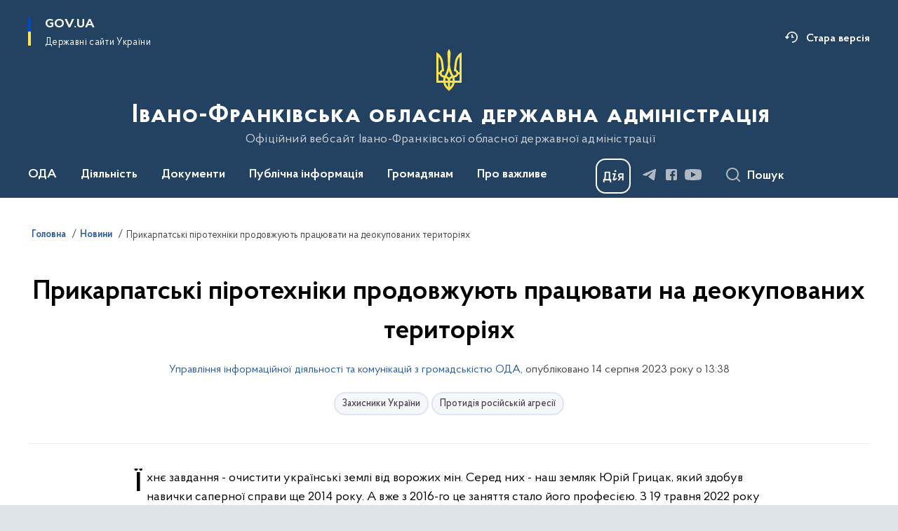

--- FILE ---
content_type: text/html; charset=UTF-8
request_url: https://www.if.gov.ua/news/prykarpatski-pirotekhniky-prodovzhuiut-pratsiuvaty-na-deokupovanykh-terytoriiakh
body_size: 534155
content:

<!DOCTYPE html>
<html lang="uk">

<head>
    <link rel="canonical" href="https://www.if.gov.ua/news/prykarpatski-pirotekhniky-prodovzhuiut-pratsiuvaty-na-deokupovanykh-terytoriiakh"/ nonce="oxYsL6DJfGZcTvYYiI2rkjlVmJCOxap0">
    <meta charset="utf-8">
    <title>Прикарпатські піротехніки продовжують працювати на деокупованих територіях | Івано-Франківська обласна державна адміністрація </title>
    <!--meta info-->
    <meta name="viewport" content="width=device-width, initial-scale=1, shrink-to-fit=no, user-scalable=yes, maximum-scale=2.0">
    <meta name="author" content="Kitsoft">
    <meta name="description" content="Їхнє завдання - очистити українські землі від ворожих мін.">
    <meta name="title" content="Прикарпатські піротехніки продовжують працювати на деокупованих територіях">
    <meta name="keywords" content=""/>
    <!-- meta info-->
    
<meta property="og:url" content="https://www.if.gov.ua/news/prykarpatski-pirotekhniky-prodovzhuiut-pratsiuvaty-na-deokupovanykh-terytoriiakh"/>
<meta property="og:title" content="Івано-Франківська обласна державна адміністрація - Прикарпатські піротехніки продовжують працювати на деокупованих територіях"/>
<meta property="og:description" content="Їхнє завдання - очистити українські землі від ворожих мін."/>
<meta property="og:image" content="https://www.if.gov.ua/storage/app/uploads/public/64d/a04/8dd/64da048dd0b6a955482867.jpg">

<meta property="og:image:width" content="520" />
<meta property="og:image:height" content="315" />    <meta name="msapplication-TileColor" content="#ffffff">
<meta name="msapplication-TileImage" content="https://www.if.gov.ua/themes/odv/assets/images/favicon/ms-icon-144x144.png">
<meta name="theme-color" content="#ffffff">

<link rel="apple-touch-icon" sizes="57x57" href="https://www.if.gov.ua/themes/odv/assets/images/favicon/apple-icon-57x57.png"/ nonce="oxYsL6DJfGZcTvYYiI2rkjlVmJCOxap0">
<link rel="apple-touch-icon" sizes="60x60" href="https://www.if.gov.ua/themes/odv/assets/images/favicon/apple-icon-60x60.png"/ nonce="oxYsL6DJfGZcTvYYiI2rkjlVmJCOxap0">
<link rel="apple-touch-icon" sizes="72x72" href="https://www.if.gov.ua/themes/odv/assets/images/favicon/apple-icon-72x72.png"/ nonce="oxYsL6DJfGZcTvYYiI2rkjlVmJCOxap0">
<link rel="apple-touch-icon" sizes="76x76" href="https://www.if.gov.ua/themes/odv/assets/images/favicon/apple-icon-76x76.png"/ nonce="oxYsL6DJfGZcTvYYiI2rkjlVmJCOxap0">
<link rel="apple-touch-icon" sizes="114x114" href="https://www.if.gov.ua/themes/odv/assets/images/favicon/apple-icon-114x114.png"/ nonce="oxYsL6DJfGZcTvYYiI2rkjlVmJCOxap0">
<link rel="apple-touch-icon" sizes="120x120" href="https://www.if.gov.ua/themes/odv/assets/images/favicon/apple-icon-120x120.png"/ nonce="oxYsL6DJfGZcTvYYiI2rkjlVmJCOxap0">
<link rel="apple-touch-icon" sizes="144x144" href="https://www.if.gov.ua/themes/odv/assets/images/favicon/apple-icon-144x144.png"/ nonce="oxYsL6DJfGZcTvYYiI2rkjlVmJCOxap0">
<link rel="apple-touch-icon" sizes="152x152" href="https://www.if.gov.ua/themes/odv/assets/images/favicon/apple-icon-152x152.png"/ nonce="oxYsL6DJfGZcTvYYiI2rkjlVmJCOxap0">
<link rel="apple-touch-icon" sizes="180x180" href="https://www.if.gov.ua/themes/odv/assets/images/favicon/apple-icon-180x180.png"/ nonce="oxYsL6DJfGZcTvYYiI2rkjlVmJCOxap0">
<link rel="icon" type="image/png" sizes="192x192" href="https://www.if.gov.ua/themes/odv/assets/images/favicon/android-icon-192x192.png"/ nonce="oxYsL6DJfGZcTvYYiI2rkjlVmJCOxap0">
<link rel="icon" type="image/png" sizes="144x144" href="https://www.if.gov.ua/themes/odv/assets/images/favicon/android-icon-144x144.png"/ nonce="oxYsL6DJfGZcTvYYiI2rkjlVmJCOxap0">
<link rel="icon" type="image/png" sizes="96x96" href="https://www.if.gov.ua/themes/odv/assets/images/favicon/android-icon-96x96.png"/ nonce="oxYsL6DJfGZcTvYYiI2rkjlVmJCOxap0">
<link rel="icon" type="image/png" sizes="72x72" href="https://www.if.gov.ua/themes/odv/assets/images/favicon/android-icon-72x72.png"/ nonce="oxYsL6DJfGZcTvYYiI2rkjlVmJCOxap0">
<link rel="icon" type="image/png" sizes="48x48" href="https://www.if.gov.ua/themes/odv/assets/images/favicon/android-icon-48x48.png"/ nonce="oxYsL6DJfGZcTvYYiI2rkjlVmJCOxap0">
<link rel="icon" type="image/png" sizes="36x36" href="https://www.if.gov.ua/themes/odv/assets/images/favicon/android-icon-36x36.png"/ nonce="oxYsL6DJfGZcTvYYiI2rkjlVmJCOxap0">
<link rel="icon" type="image/png" sizes="32x32" href="https://www.if.gov.ua/themes/odv/assets/images/favicon/favicon-32x32.png"/ nonce="oxYsL6DJfGZcTvYYiI2rkjlVmJCOxap0">
<link rel="icon" type="image/png" sizes="96x96" href="https://www.if.gov.ua/themes/odv/assets/images/favicon/favicon-96x96.png"/ nonce="oxYsL6DJfGZcTvYYiI2rkjlVmJCOxap0">
<link rel="icon" type="image/png" sizes="16x16" href="https://www.if.gov.ua/themes/odv/assets/images/favicon/favicon-16x16.png"/ nonce="oxYsL6DJfGZcTvYYiI2rkjlVmJCOxap0">
<link rel="manifest" href="https://www.if.gov.ua/themes/odv/assets/images/favicon/manifest.json"/ nonce="oxYsL6DJfGZcTvYYiI2rkjlVmJCOxap0">
        <link rel="stylesheet" type="text/css"
          href="https://cdnjs.cloudflare.com/ajax/libs/material-design-iconic-font/2.2.0/css/material-design-iconic-font.min.css"/ nonce="oxYsL6DJfGZcTvYYiI2rkjlVmJCOxap0">
    <link rel="stylesheet" type="text/css" href="https://www.if.gov.ua/combine/a87a0b4c319ad2c5116acf7479fdfedd-1751631946"/ nonce="oxYsL6DJfGZcTvYYiI2rkjlVmJCOxap0">

        		<!-- Google Tag Manager -->
		<script nonce="oxYsL6DJfGZcTvYYiI2rkjlVmJCOxap0">
            (function(w,d,s,l,i){w[l]=w[l]||[];w[l].push({'gtm.start':
                    new Date().getTime(),event:'gtm.js'});var f=d.getElementsByTagName(s)[0],
                j=d.createElement(s),dl=l!='dataLayer'?'&l='+l:'';j.async=true;j.src=
                'https://www.googletagmanager.com/gtm.js?id='+i+dl;f.parentNode.insertBefore(j,f);
            })(window,document,'script','dataLayer','G-3TZQFYYQDH');
		</script>
		<!-- End Google Tag Manager -->
    
    <script nonce="oxYsL6DJfGZcTvYYiI2rkjlVmJCOxap0">
window.multiLang = {
    allPages: {
        postsName: `Новини`,
        eventsName: `Події`,
        mediagalleriesName: `Медіагалереї`,
        meetingsText: `Засідання`,
        servicesText: `Послуги`,
        pagesText: `Сторінки`,
        moreByThemeText: `Більше за темою`,
        foundResultText: `Знайдено`,
        notFoundText: `Нічого не знайдено`,
        notFoundTextVehicles: `Не знайдено жодного транспортного засобу, спробуйте ще раз або перевірте правильність введених даних`,
        notFoundTextTerrorists: `Не знайдено жодного терориста, спробуйте ще раз або перевірте правильність введених даних`,
        notFoundTextDisappeared: `Не знайдено жодного зниклого громадянина, спробуйте ще раз або перевірте правильність введених даних`,
        notFoundTextDisappearedOOS: `Не знайдено жодної зниклої особи, спробуйте ще раз або перевірте правильність введених даних`,
        loadMoreText: `Завантажуємо ще`,
        loadMoreHintText: `Прокрутіть, щоб завантажити ще`,
        exeptionText: `Щось пішло не так`,
        shortRequest: `Закороткий пошуковий запит`,
        periodText: `За період`,
        authorNameText: `Автор`,
        docName: `від`,
        chosenCategoryText: `Розпорядження`,
        requestSearchText: `Ви шукали`,
        changeVisionText: `Налаштування доступності`,
        changeVisionNormalText: `Стандартна версія`,
        chooseDateText: `Виберіть дату`,
        validateFormFile: `Прикріпіть файл`,
        yearText: `року`,
        chosenNothingWasFound: `За вашим пошуковим запитом нічого не знайдено: `,
        noNewEvents: `Поки що, запланованих подій на майбутнє більше немає`,
        noNewEventsDescription: `Завітайте пізніше, можливо, наші менеджери як раз працюють над додаванням нових подій.`,
        eventsAreCompleted: `Події завершено`,
        singleEventAreCompleted: `завершено`,
        choicesLoading: `Завантажуємо...`,
        choicesNoResults: `Нічого не знайдено`,
        choicesNoChoices: `Вибору немає`,
        noSiteKeyForReCaptcha: `Відсутній параметр для reCaptcha, відправка форми неможлива`,
        noContent: `Інформація відсутня`,
        totalItemsText: `Всього`,
        downloadFile: `Завантажити`,
        viewFile: `Переглянути`,
        verifSingleElText: `перевірка`,
        verifTwoElText: `перевірки`,
        verifManyText: `перевірок`,
        document: `Документ`,
        hoursAgo: `година тому|години тому|годин тому`,
        documentsText: `документ|документи|документів`,
        documentNum: `Реєстраційний номер`,
        documentDate: `Дата створення, надходження документа`,
        docType: `Назва, вид документа`,
        documentName: `Джерело інформації (автор, відповідальний підрозділ)`,
        documentExcerpt: `Галузь, ключові слова`,
        zoomInText: `Збільшити масштаб`,
        zoomOutText: `Зменшити масштаб`,
        fullscreenText: `Повний екран`,
        mapText: `Інтерактивна мапа`,
        loadingText: `Завантажуємо...`,
        noChoicesText: `Вибору немає`,
        downloadOriginalImage: `Завантажити оригінальне зображення`,
        closeEsc: `Закрити (ESC)`,
        slideTitle: `Слайд`,
        slideFrom: `з`
    },
    search: {
        personsText: `Персони`,
        newsText: `Новини`,
        actsText: `НПА`,
        eventsText: `Анонси`,
        pagesText: `Сторінки`,
        mediagalleriesText: `Медіагалереї`,
        ariaMaterialTypeFilter: `Відфільтрувати за типом матеріалу`,
        materials: `матеріал|матеріали|матеріалів`,
        materialNotFound: `За вашим запитом не знайдено матеріалів`,
        materialFounded: `За вашим запитом знайдено`,
        materialsText: `матеріалів`,
        leftSidebarText: `За типом матеріалу`,
        requestPeriodTextFrom: `з`,
        requestPeriodTextTo: ` по`,
        requestFoundedText: `Знайдено`,
        requestTypeDoc: `документи`,
        itemsAmountString_1: `матеріал`,
        itemsAmountString_2: `матеріала`,
        bySearchKey: `за запитом`,
        searchMessage: `Заповніть поле ( мінімум 3 символи )`,
    },
    coordination: {
        notFoundText: "Нічого не знайдено",
        exeptionText: "Щось пішло не так",
        allEvents: "Події за весь період",
    },
    timeLine: {
        allTypesname: `Усі типи`,
        projectsName: `Проекти`,
        actsName: `Документи`,
        pagesName: `Сторінка`,
        eventComplete: `Подія завершена`,
        firstPeriodLoadInterval: `З - по`,
        toTest: `До`,
        fromTest: `Дата з`,
        todayText: `Сьогодні`,
        weekText: `За останній тиждень`,
        monthText: `За останній місяць`,
        errMsgDay: `День початку має бути меншим`,
        errMsgMounth: `Місяць початку має бути меншим`,
        errMsgYear: `Рік початку має бути меншим`,
    },
    all: {
        changeVisionText: "Людям із порушенням зору",
        changeVisionNormalText: "Стандартна версія"
    }
}
// console.log(window.multiLang);

</script>
</head>
<body>
    <a href="#mainContent" tabindex="0" class="link-skip">
        Перейти до основного вмісту
        <span class="link-skip-icon" aria-hidden="true"></span>
    </a>
        <!-- Google Tag Manager (noscript) -->
    <noscript><iframe src="https://www.googletagmanager.com/ns.html?id=G-3TZQFYYQDH"
                      height="0" width="0" style="display:none;visibility:hidden"></iframe></noscript>
    <!-- End Google Tag Manager (noscript) -->

    <div class="wrapper">
        <!-- Header -->
        <header class="header" id="layout-header">
            
<!-- Nav -->
<div class="header-bg">
    <div class="row justify-content-between">

        <div class="d-block d-lg-none navbar-fixed-top" data-spy="affix" data-offset-top="157">
            <div class="menu-for-small-devices d-block d-lg-none" id="menuSm">
                <div class="header-top">
                    <button class="header-menu-close closeMenuSm" aria-label="Закрити меню навігації"></button>
                    <div class="ml-auto">
                                                </div>
                </div>
                <div class="menu-sm-wrap-for-scroll">
                    <div class="menu-container">
                        <nav class="menu" aria-label="Головне меню">
                        <a href="javascript:void(0);"
           class="js-menu-link showSubmenu"
            role="button" aria-haspopup="true" aria-expanded="false"         >
            ОДА
        </a>
        <div class="submenu">
            <div id="submenu-1">
                <div class="header-top d-flex d-lg-none">
                    <div class="title backMenu" role="button" tabindex="0" aria-label="Закрити підменю">
                        ОДА
                    </div>
                    <div class="header-menu-close closeMenuSm" role="button" tabindex="0" aria-label="Закрити меню навігації"></div>
                </div>
                <div class="submenu-container d-block d-lg-none">
                                                                                <a href="https://www.if.gov.ua/persons"
                       class="submenu_child d-block"
                       >
                    Керівництво
                    </a>
                                                                                <a href="/struktura"
                       class="submenu_child d-block"
                       >
                    Структура
                    </a>
                                                                                <a href="/vakansiyi"
                       class="submenu_child d-block"
                       >
                    Вакансії
                    </a>
                                                                                <a href="/ochishchennya-vladi"
                       class="submenu_child d-block"
                       >
                    Очищення влади
                    </a>
                                                                                                                        <a href="/vnutrishnij-rozporyadok-if-oda"
                       class="submenu_child d-block"
                       >
                    Розпорядок роботи
                    </a>
                                                                                <a href="/rehlament-roboty"
                       class="submenu_child d-block"
                       >
                    Регламент роботи
                    </a>
                                                                                <a href="/plani-roboti"
                       class="submenu_child d-block"
                       >
                    Плани роботи
                    </a>
                                                                                <a href="/plany-narad-oda"
                       class="submenu_child d-block"
                       >
                    Плани нарад
                    </a>
                                                                                <a href="/publichni-zviti"
                       class="submenu_child d-block"
                       >
                    Публічні звіти
                    </a>
                                                                                                                        <a href="/pidpriyemstva-ta-ustanovi-shcho-nalezhat-do-sferi-upravlinnya-oda"
                       class="submenu_child d-block"
                       >
                    Підприємства та установи, що належать до сфери управління ОДА
                    </a>
                                                                                <a href="/privitannya-z-nagodi-svyat"
                       class="submenu_child d-block"
                       >
                    Привітання з нагоди свят
                    </a>
                                                                                <a href="/spivchuvayemo"
                       class="submenu_child d-block"
                       >
                    Про тих, хто був з нами
                    </a>
                                                                                <a href="/spivchuttya-u-dni-skorboti"
                       class="submenu_child d-block"
                       >
                    Співчуття у дні скорботи
                    </a>
                                                                            </div>
            </div>
            <div class="row d-none d-lg-flex">
                                <div class="col-md-4">
                                                            <a href="https://www.if.gov.ua/persons"
                       class="submenu_child d-block"
                       >
                    Керівництво
                    </a>
                                                                                <a href="/struktura"
                       class="submenu_child d-block"
                       >
                    Структура
                    </a>
                                                                                <a href="/vakansiyi"
                       class="submenu_child d-block"
                       >
                    Вакансії
                    </a>
                                                                                <a href="/ochishchennya-vladi"
                       class="submenu_child d-block"
                       >
                    Очищення влади
                    </a>
                                                        </div>
                                <div class="col-md-4">
                                                            <a href="/vnutrishnij-rozporyadok-if-oda"
                       class="submenu_child d-block"
                       >
                    Розпорядок роботи
                    </a>
                                                                                <a href="/rehlament-roboty"
                       class="submenu_child d-block"
                       >
                    Регламент роботи
                    </a>
                                                                                <a href="/plani-roboti"
                       class="submenu_child d-block"
                       >
                    Плани роботи
                    </a>
                                                                                <a href="/plany-narad-oda"
                       class="submenu_child d-block"
                       >
                    Плани нарад
                    </a>
                                                                                <a href="/publichni-zviti"
                       class="submenu_child d-block"
                       >
                    Публічні звіти
                    </a>
                                                        </div>
                                <div class="col-md-4">
                                                            <a href="/pidpriyemstva-ta-ustanovi-shcho-nalezhat-do-sferi-upravlinnya-oda"
                       class="submenu_child d-block"
                       >
                    Підприємства та установи, що належать до сфери управління ОДА
                    </a>
                                                                                <a href="/privitannya-z-nagodi-svyat"
                       class="submenu_child d-block"
                       >
                    Привітання з нагоди свят
                    </a>
                                                                                <a href="/spivchuvayemo"
                       class="submenu_child d-block"
                       >
                    Про тих, хто був з нами
                    </a>
                                                                                <a href="/spivchuttya-u-dni-skorboti"
                       class="submenu_child d-block"
                       >
                    Співчуття у дні скорботи
                    </a>
                                                        </div>
                            </div>
        </div>
                                <a href="javascript:void(0);"
           class="js-menu-link showSubmenu"
            role="button" aria-haspopup="true" aria-expanded="false"         >
            Діяльність
        </a>
        <div class="submenu">
            <div id="submenu-2">
                <div class="header-top d-flex d-lg-none">
                    <div class="title backMenu" role="button" tabindex="0" aria-label="Закрити підменю">
                        Діяльність
                    </div>
                    <div class="header-menu-close closeMenuSm" role="button" tabindex="0" aria-label="Закрити меню навігації"></div>
                </div>
                <div class="submenu-container d-block d-lg-none">
                                                                                <a href="/vikonannya-byudzhetu-if-oda"
                       class="submenu_child d-block"
                       >
                    Бюджет
                    </a>
                                                                                <a href="/antikorupcijna-diyalnist"
                       class="submenu_child d-block"
                       >
                    Антикорупційна діяльність
                    </a>
                                                                                <a href="/administrativni-poslugi"
                       class="submenu_child d-block"
                       >
                    Адміністративні послуги
                    </a>
                                                                                <a href="/oboronna-robota"
                       class="submenu_child d-block"
                       >
                    Оборонна робота
                    </a>
                                                                                <a href="https://www.if.gov.ua/npasearch?&category=123"
                       class="submenu_child d-block"
                       >
                    Оголошення
                    </a>
                                                                                                                        <a href="/regulyatorna-diyalnist"
                       class="submenu_child d-block"
                       >
                    Регуляторна діяльність
                    </a>
                                                                                <a href="/publichni-zakupivli-if-oda"
                       class="submenu_child d-block"
                       >
                    Публічні закупівлі
                    </a>
                                                                                <a href="/pravova-dopomoga"
                       class="submenu_child d-block"
                       >
                    Правова допомога
                    </a>
                                                                                <a href="/regionalna-komisiya-teb-i-ns"
                       class="submenu_child d-block"
                       >
                    Регіональна комісія ТЕБ і НС
                    </a>
                                                                                <a href="/operativna-informaciya-upravlinnya-z-pitan-civilnogo-zahistu-oda"
                       class="submenu_child d-block"
                       >
                    Оперативна інформація управління з питань цивільного захисту
                    </a>
                                                                                <a href="/sposterezhna-komisiia-pry-ivano-frankivskii-oblasnii-derzhavnii-administratsii"
                       class="submenu_child d-block"
                       >
                    Спостережна комісія при ОДА
                    </a>
                                                                                                                        <a href="/teritorialna-komisiya-z-pitan-uzgodzhennya-zaborgovanosti-z-riznici-v-tarifah"
                       class="submenu_child d-block"
                       >
                    Територіальна комісія з питань узгодження заборгованості з різниці в тарифах
                    </a>
                                                                                <a href="/informaciya-pro-majno-dlya-potreb-oboroni-ta-nacionalnoyi-bezpeki"
                       class="submenu_child d-block"
                       >
                    Інформація про майно для потреб оборони та національної безпеки
                    </a>
                                                                                <a href="/pokazniki-rozrahunkiv-za-energonosiyi"
                       class="submenu_child d-block"
                       >
                    Показники розрахунків за енергоносії
                    </a>
                                                                                <a href="/knigovidannya"
                       class="submenu_child d-block"
                       >
                    Книговидання
                    </a>
                                                                                <a href="/kolegiya-oda"
                       class="submenu_child d-block"
                       >
                    Колегія ОДА
                    </a>
                                                                                <a href="/rehionalnyi-ofis-mizhnarodnoho-spivrobitnytstva"
                       class="submenu_child d-block"
                       >
                    Регіональний офіс міжнародного співробітництва
                    </a>
                                                                            </div>
            </div>
            <div class="row d-none d-lg-flex">
                                <div class="col-md-4">
                                                            <a href="/vikonannya-byudzhetu-if-oda"
                       class="submenu_child d-block"
                       >
                    Бюджет
                    </a>
                                                                                <a href="/antikorupcijna-diyalnist"
                       class="submenu_child d-block"
                       >
                    Антикорупційна діяльність
                    </a>
                                                                                <a href="/administrativni-poslugi"
                       class="submenu_child d-block"
                       >
                    Адміністративні послуги
                    </a>
                                                                                <a href="/oboronna-robota"
                       class="submenu_child d-block"
                       >
                    Оборонна робота
                    </a>
                                                                                <a href="https://www.if.gov.ua/npasearch?&category=123"
                       class="submenu_child d-block"
                       >
                    Оголошення
                    </a>
                                                        </div>
                                <div class="col-md-4">
                                                            <a href="/regulyatorna-diyalnist"
                       class="submenu_child d-block"
                       >
                    Регуляторна діяльність
                    </a>
                                                                                <a href="/publichni-zakupivli-if-oda"
                       class="submenu_child d-block"
                       >
                    Публічні закупівлі
                    </a>
                                                                                <a href="/pravova-dopomoga"
                       class="submenu_child d-block"
                       >
                    Правова допомога
                    </a>
                                                                                <a href="/regionalna-komisiya-teb-i-ns"
                       class="submenu_child d-block"
                       >
                    Регіональна комісія ТЕБ і НС
                    </a>
                                                                                <a href="/operativna-informaciya-upravlinnya-z-pitan-civilnogo-zahistu-oda"
                       class="submenu_child d-block"
                       >
                    Оперативна інформація управління з питань цивільного захисту
                    </a>
                                                                                <a href="/sposterezhna-komisiia-pry-ivano-frankivskii-oblasnii-derzhavnii-administratsii"
                       class="submenu_child d-block"
                       >
                    Спостережна комісія при ОДА
                    </a>
                                                        </div>
                                <div class="col-md-4">
                                                            <a href="/teritorialna-komisiya-z-pitan-uzgodzhennya-zaborgovanosti-z-riznici-v-tarifah"
                       class="submenu_child d-block"
                       >
                    Територіальна комісія з питань узгодження заборгованості з різниці в тарифах
                    </a>
                                                                                <a href="/informaciya-pro-majno-dlya-potreb-oboroni-ta-nacionalnoyi-bezpeki"
                       class="submenu_child d-block"
                       >
                    Інформація про майно для потреб оборони та національної безпеки
                    </a>
                                                                                <a href="/pokazniki-rozrahunkiv-za-energonosiyi"
                       class="submenu_child d-block"
                       >
                    Показники розрахунків за енергоносії
                    </a>
                                                                                <a href="/knigovidannya"
                       class="submenu_child d-block"
                       >
                    Книговидання
                    </a>
                                                                                <a href="/kolegiya-oda"
                       class="submenu_child d-block"
                       >
                    Колегія ОДА
                    </a>
                                                                                <a href="/rehionalnyi-ofis-mizhnarodnoho-spivrobitnytstva"
                       class="submenu_child d-block"
                       >
                    Регіональний офіс міжнародного співробітництва
                    </a>
                                                        </div>
                            </div>
        </div>
                                <a href="javascript:void(0);"
           class="js-menu-link showSubmenu"
            role="button" aria-haspopup="true" aria-expanded="false"         >
            Документи
        </a>
        <div class="submenu">
            <div id="submenu-3">
                <div class="header-top d-flex d-lg-none">
                    <div class="title backMenu" role="button" tabindex="0" aria-label="Закрити підменю">
                        Документи
                    </div>
                    <div class="header-menu-close closeMenuSm" role="button" tabindex="0" aria-label="Закрити меню навігації"></div>
                </div>
                <div class="submenu-container d-block d-lg-none">
                                                                                <a href="https://www.if.gov.ua/npasearch?&category=106"
                       class="submenu_child d-block"
                       >
                    Розпорядження ОДА
                    </a>
                                                                                <a href="https://www.if.gov.ua/npasearch?&category=128"
                       class="submenu_child d-block"
                       >
                    Розпорядження ОДА та обласної ради
                    </a>
                                                                                <a href="https://www.if.gov.ua/npasearch?&category=151"
                       class="submenu_child d-block"
                       >
                    Накази ОВА
                    </a>
                                                                                <a href="https://www.if.gov.ua/npasearch?&category=109"
                       class="submenu_child d-block"
                       >
                    Проекти нормативно-правових документів
                    </a>
                                                                                <a href="/arkhiv-rozporiadzhen"
                       class="submenu_child d-block"
                       >
                    Архів розпоряджень
                    </a>
                                                                                <a href="https://www.if.gov.ua/npasearch?&category=110"
                       class="submenu_child d-block"
                       >
                    Рішення колегій
                    </a>
                                                                                                                        <a href="/regionalni-cilovi-programi"
                       class="submenu_child d-block"
                       >
                    Регіональні цільові програми
                    </a>
                                                                                <a href="/pasporti-byudzhetnih-program"
                       class="submenu_child d-block"
                       >
                    Паспорти бюджетних програм
                    </a>
                                                                                <a href="/byudzhetni-zapiti"
                       class="submenu_child d-block"
                       >
                    Бюджетні запити
                    </a>
                                                                                <a href="/finansova-zvitnist"
                       class="submenu_child d-block"
                       >
                    Фінансова звітність
                    </a>
                                                                                                                        <a href="/strategiya-rozvitku-ivano-frankivskoyi-oblasti"
                       class="submenu_child d-block"
                       >
                    Стратегія розвитку Івано-Франківської області
                    </a>
                                                                                <a href="/strategichna-ekologichna-ocinka"
                       class="submenu_child d-block"
                       >
                    Стратегічна екологічна оцінка
                    </a>
                                                                                <a href="/publichni-investytsii"
                       class="submenu_child d-block"
                       >
                    Публічні інвестиції
                    </a>
                                                                            </div>
            </div>
            <div class="row d-none d-lg-flex">
                                <div class="col-md-4">
                                                            <a href="https://www.if.gov.ua/npasearch?&category=106"
                       class="submenu_child d-block"
                       >
                    Розпорядження ОДА
                    </a>
                                                                                <a href="https://www.if.gov.ua/npasearch?&category=128"
                       class="submenu_child d-block"
                       >
                    Розпорядження ОДА та обласної ради
                    </a>
                                                                                <a href="https://www.if.gov.ua/npasearch?&category=151"
                       class="submenu_child d-block"
                       >
                    Накази ОВА
                    </a>
                                                                                <a href="https://www.if.gov.ua/npasearch?&category=109"
                       class="submenu_child d-block"
                       >
                    Проекти нормативно-правових документів
                    </a>
                                                                                <a href="/arkhiv-rozporiadzhen"
                       class="submenu_child d-block"
                       >
                    Архів розпоряджень
                    </a>
                                                                                <a href="https://www.if.gov.ua/npasearch?&category=110"
                       class="submenu_child d-block"
                       >
                    Рішення колегій
                    </a>
                                                        </div>
                                <div class="col-md-4">
                                                            <a href="/regionalni-cilovi-programi"
                       class="submenu_child d-block"
                       >
                    Регіональні цільові програми
                    </a>
                                                                                <a href="/pasporti-byudzhetnih-program"
                       class="submenu_child d-block"
                       >
                    Паспорти бюджетних програм
                    </a>
                                                                                <a href="/byudzhetni-zapiti"
                       class="submenu_child d-block"
                       >
                    Бюджетні запити
                    </a>
                                                                                <a href="/finansova-zvitnist"
                       class="submenu_child d-block"
                       >
                    Фінансова звітність
                    </a>
                                                        </div>
                                <div class="col-md-4">
                                                            <a href="/strategiya-rozvitku-ivano-frankivskoyi-oblasti"
                       class="submenu_child d-block"
                       >
                    Стратегія розвитку Івано-Франківської області
                    </a>
                                                                                <a href="/strategichna-ekologichna-ocinka"
                       class="submenu_child d-block"
                       >
                    Стратегічна екологічна оцінка
                    </a>
                                                                                <a href="/publichni-investytsii"
                       class="submenu_child d-block"
                       >
                    Публічні інвестиції
                    </a>
                                                        </div>
                            </div>
        </div>
                                <a href="javascript:void(0);"
           class="js-menu-link showSubmenu"
            role="button" aria-haspopup="true" aria-expanded="false"         >
            Публічна інформація
        </a>
        <div class="submenu">
            <div id="submenu-4">
                <div class="header-top d-flex d-lg-none">
                    <div class="title backMenu" role="button" tabindex="0" aria-label="Закрити підменю">
                        Публічна інформація
                    </div>
                    <div class="header-menu-close closeMenuSm" role="button" tabindex="0" aria-label="Закрити меню навігації"></div>
                </div>
                <div class="submenu-container d-block d-lg-none">
                                                                                <a href="/oprilyudnena-informaciya-na-vebsajti-oda-vidpovidno-do-vimog-st-15-zakonu-ukrayini-pro-dostup-do-publichnoyi-informaciyi"
                       class="submenu_child d-block"
                       >
                    Оприлюднена інформація на вебсайті ОДА відповідно до вимог ст. 15 Закону України «Про доступ до публічної інформації»
                    </a>
                                                                                <a href="/podannya-zapitu"
                       class="submenu_child d-block"
                       >
                    Подання запиту
                    </a>
                                                                                <a href="/normativni-dokumenti"
                       class="submenu_child d-block"
                       >
                    Нормативні документи
                    </a>
                                                                                                                        <a href="/zviti-shchodo-dostupu-do-publichnoyi-informaciyi"
                       class="submenu_child d-block"
                       >
                    Звіти щодо доступу до публічної інформації
                    </a>
                                                                                <a href="/najbilsh-zapituvana-informaciya"
                       class="submenu_child d-block"
                       >
                    Найбільш запитувана інформація
                    </a>
                                                                                <a href="/spetsialne-mistse-dlia-roboty-zapytuvachiv-iz-dokumentamy-chy-ikh-kopiiamy"
                       class="submenu_child d-block"
                       >
                    Спеціальне місце для роботи запитувачів із документами чи їх копіями
                    </a>
                                                                                <a href="/poryadok-oskarzhennya-rishen-abo-bezdiyalnosti-rozporyadnika-informaciyi"
                       class="submenu_child d-block"
                       >
                    Порядок оскарження рішень або бездіяльності розпорядника інформації
                    </a>
                                                                                                                        <a href="/sistema-obliku-publichnoyi-informaciyi"
                       class="submenu_child d-block"
                       >
                    Система обліку публічної інформації
                    </a>
                                                                                <a href="/vidkryti-dani"
                       class="submenu_child d-block"
                       >
                    Відкриті дані
                    </a>
                                                                            </div>
            </div>
            <div class="row d-none d-lg-flex">
                                <div class="col-md-4">
                                                            <a href="/oprilyudnena-informaciya-na-vebsajti-oda-vidpovidno-do-vimog-st-15-zakonu-ukrayini-pro-dostup-do-publichnoyi-informaciyi"
                       class="submenu_child d-block"
                       >
                    Оприлюднена інформація на вебсайті ОДА відповідно до вимог ст. 15 Закону України «Про доступ до публічної інформації»
                    </a>
                                                                                <a href="/podannya-zapitu"
                       class="submenu_child d-block"
                       >
                    Подання запиту
                    </a>
                                                                                <a href="/normativni-dokumenti"
                       class="submenu_child d-block"
                       >
                    Нормативні документи
                    </a>
                                                        </div>
                                <div class="col-md-4">
                                                            <a href="/zviti-shchodo-dostupu-do-publichnoyi-informaciyi"
                       class="submenu_child d-block"
                       >
                    Звіти щодо доступу до публічної інформації
                    </a>
                                                                                <a href="/najbilsh-zapituvana-informaciya"
                       class="submenu_child d-block"
                       >
                    Найбільш запитувана інформація
                    </a>
                                                                                <a href="/spetsialne-mistse-dlia-roboty-zapytuvachiv-iz-dokumentamy-chy-ikh-kopiiamy"
                       class="submenu_child d-block"
                       >
                    Спеціальне місце для роботи запитувачів із документами чи їх копіями
                    </a>
                                                                                <a href="/poryadok-oskarzhennya-rishen-abo-bezdiyalnosti-rozporyadnika-informaciyi"
                       class="submenu_child d-block"
                       >
                    Порядок оскарження рішень або бездіяльності розпорядника інформації
                    </a>
                                                        </div>
                                <div class="col-md-4">
                                                            <a href="/sistema-obliku-publichnoyi-informaciyi"
                       class="submenu_child d-block"
                       >
                    Система обліку публічної інформації
                    </a>
                                                                                <a href="/vidkryti-dani"
                       class="submenu_child d-block"
                       >
                    Відкриті дані
                    </a>
                                                        </div>
                            </div>
        </div>
                                <a href="javascript:void(0);"
           class="js-menu-link showSubmenu"
            role="button" aria-haspopup="true" aria-expanded="false"         >
            Громадянам
        </a>
        <div class="submenu">
            <div id="submenu-5">
                <div class="header-top d-flex d-lg-none">
                    <div class="title backMenu" role="button" tabindex="0" aria-label="Закрити підменю">
                        Громадянам
                    </div>
                    <div class="header-menu-close closeMenuSm" role="button" tabindex="0" aria-label="Закрити меню навігації"></div>
                </div>
                <div class="submenu-container d-block d-lg-none">
                                                                                <a href="/zvernennya-gromadyan"
                       class="submenu_child d-block"
                       >
                    Звернення громадян
                    </a>
                                                                                <a href="/ivano-frankivskij-oblasnij-kontaktnij-centr"
                       class="submenu_child d-block"
                       >
                    Обласний контактний центр
                    </a>
                                                                                <a href="/garyacha-telefonna-liniya-golovi-oda"
                       class="submenu_child d-block"
                       >
                    &quot;Гаряча&quot; телефонна лінія голови ОДА
                    </a>
                                                                                <a href="/bazy-danykh-dlia-poshuku-roboty"
                       class="submenu_child d-block"
                       >
                    Бази даних для пошуку роботи
                    </a>
                                                                                                                        <a href="https://shelters.dsns.gov.ua/"
                       class="submenu_child d-block"
                       >
                    Карта захисних споруд
                    </a>
                                                                                <a href="/konsultaciyi-z-gromadskistyu"
                       class="submenu_child d-block"
                       >
                    Консультації з громадськістю
                    </a>
                                                                                <a href="/gromadska-rada"
                       class="submenu_child d-block"
                       >
                    Громадська рада
                    </a>
                                                                                <a href="/molodizhna-rada"
                       class="submenu_child d-block"
                       >
                    Молодіжна рада
                    </a>
                                                                                <a href="/gromadska-ekspertiza"
                       class="submenu_child d-block"
                       >
                    Громадська експертиза
                    </a>
                                                                                <a href="/instytutam-hromadianskoho-suspilstva"
                       class="submenu_child d-block"
                       >
                    Інститутам громадянського суспільства
                    </a>
                                                                                <a href="/dekomunizatsiia-v-oblasti"
                       class="submenu_child d-block"
                       >
                    Декомунізація в області
                    </a>
                                                                                <a href="/mehanizmi-ta-proceduri-vplivu-gromadskosti-na-realizaciyu-povnovazhen-organiv-vladi"
                       class="submenu_child d-block"
                       >
                    Механізми та процедури впливу громадськості на реалізацію повноважень органів влади
                    </a>
                                                                                <a href="/sotsialne-pidpryiemnytstvo"
                       class="submenu_child d-block"
                       >
                    Соціальне підприємництво
                    </a>
                                                                                <a href="/metodychna-dopomoha-u-sferi-mizhsektoralnoho-spivrobitnytstva"
                       class="submenu_child d-block"
                       >
                    Методична допомога у сфері міжсекторального співробітництва
                    </a>
                                                                                                                        <a href="/socialnij-zahist/protidiya-torgivli-lyudmi"
                       class="submenu_child d-block"
                       >
                    Протидія торгівлі людьми
                    </a>
                                                                                <a href="/protidiya-domashnomu-nasilstvu"
                       class="submenu_child d-block"
                       >
                    Протидія домашньому насильству
                    </a>
                                                                                <a href="/genderna-rivnist"
                       class="submenu_child d-block"
                       >
                    Гендерна рівність
                    </a>
                                                                                <a href="/informatsiia-dlia-veteraniv-i-veteranok"
                       class="submenu_child d-block"
                       >
                    Інформація для ветеранів і ветеранок
                    </a>
                                                                                <a href="/viiskovyi-oblik"
                       class="submenu_child d-block"
                       >
                    Військовий облік
                    </a>
                                                                                <a href="/pidhotovka-hromadian-do-natsionalnoho-sprotyvu"
                       class="submenu_child d-block"
                       >
                    Підготовка громадян до  національного спротиву
                    </a>
                                                                                <a href="/informatsiia-dlia-vnutrishno-peremishchenykh-osib"
                       class="submenu_child d-block"
                       >
                    Інформація для внутрішньо переміщених осіб
                    </a>
                                                                                <a href="/informatsiia-dlia-hromadian-ukrainy-iaki-prozhyvaiut-na-tymchasovo-okupovanykh-terytoriiakh"
                       class="submenu_child d-block"
                       >
                    Інформація для громадян України, які проживають на ТОТ
                    </a>
                                                                            </div>
            </div>
            <div class="row d-none d-lg-flex">
                                <div class="col-md-4">
                                                            <a href="/zvernennya-gromadyan"
                       class="submenu_child d-block"
                       >
                    Звернення громадян
                    </a>
                                                                                <a href="/ivano-frankivskij-oblasnij-kontaktnij-centr"
                       class="submenu_child d-block"
                       >
                    Обласний контактний центр
                    </a>
                                                                                <a href="/garyacha-telefonna-liniya-golovi-oda"
                       class="submenu_child d-block"
                       >
                    &quot;Гаряча&quot; телефонна лінія голови ОДА
                    </a>
                                                                                <a href="/bazy-danykh-dlia-poshuku-roboty"
                       class="submenu_child d-block"
                       >
                    Бази даних для пошуку роботи
                    </a>
                                                        </div>
                                <div class="col-md-4">
                                                            <a href="https://shelters.dsns.gov.ua/"
                       class="submenu_child d-block"
                       >
                    Карта захисних споруд
                    </a>
                                                                                <a href="/konsultaciyi-z-gromadskistyu"
                       class="submenu_child d-block"
                       >
                    Консультації з громадськістю
                    </a>
                                                                                <a href="/gromadska-rada"
                       class="submenu_child d-block"
                       >
                    Громадська рада
                    </a>
                                                                                <a href="/molodizhna-rada"
                       class="submenu_child d-block"
                       >
                    Молодіжна рада
                    </a>
                                                                                <a href="/gromadska-ekspertiza"
                       class="submenu_child d-block"
                       >
                    Громадська експертиза
                    </a>
                                                                                <a href="/instytutam-hromadianskoho-suspilstva"
                       class="submenu_child d-block"
                       >
                    Інститутам громадянського суспільства
                    </a>
                                                                                <a href="/dekomunizatsiia-v-oblasti"
                       class="submenu_child d-block"
                       >
                    Декомунізація в області
                    </a>
                                                                                <a href="/mehanizmi-ta-proceduri-vplivu-gromadskosti-na-realizaciyu-povnovazhen-organiv-vladi"
                       class="submenu_child d-block"
                       >
                    Механізми та процедури впливу громадськості на реалізацію повноважень органів влади
                    </a>
                                                                                <a href="/sotsialne-pidpryiemnytstvo"
                       class="submenu_child d-block"
                       >
                    Соціальне підприємництво
                    </a>
                                                                                <a href="/metodychna-dopomoha-u-sferi-mizhsektoralnoho-spivrobitnytstva"
                       class="submenu_child d-block"
                       >
                    Методична допомога у сфері міжсекторального співробітництва
                    </a>
                                                        </div>
                                <div class="col-md-4">
                                                            <a href="/socialnij-zahist/protidiya-torgivli-lyudmi"
                       class="submenu_child d-block"
                       >
                    Протидія торгівлі людьми
                    </a>
                                                                                <a href="/protidiya-domashnomu-nasilstvu"
                       class="submenu_child d-block"
                       >
                    Протидія домашньому насильству
                    </a>
                                                                                <a href="/genderna-rivnist"
                       class="submenu_child d-block"
                       >
                    Гендерна рівність
                    </a>
                                                                                <a href="/informatsiia-dlia-veteraniv-i-veteranok"
                       class="submenu_child d-block"
                       >
                    Інформація для ветеранів і ветеранок
                    </a>
                                                                                <a href="/viiskovyi-oblik"
                       class="submenu_child d-block"
                       >
                    Військовий облік
                    </a>
                                                                                <a href="/pidhotovka-hromadian-do-natsionalnoho-sprotyvu"
                       class="submenu_child d-block"
                       >
                    Підготовка громадян до  національного спротиву
                    </a>
                                                                                <a href="/informatsiia-dlia-vnutrishno-peremishchenykh-osib"
                       class="submenu_child d-block"
                       >
                    Інформація для внутрішньо переміщених осіб
                    </a>
                                                                                <a href="/informatsiia-dlia-hromadian-ukrainy-iaki-prozhyvaiut-na-tymchasovo-okupovanykh-terytoriiakh"
                       class="submenu_child d-block"
                       >
                    Інформація для громадян України, які проживають на ТОТ
                    </a>
                                                        </div>
                            </div>
        </div>
                                <a href="javascript:void(0);"
           class="js-menu-link showSubmenu"
            role="button" aria-haspopup="true" aria-expanded="false"         >
            Про важливе
        </a>
        <div class="submenu">
            <div id="submenu-6">
                <div class="header-top d-flex d-lg-none">
                    <div class="title backMenu" role="button" tabindex="0" aria-label="Закрити підменю">
                        Про важливе
                    </div>
                    <div class="header-menu-close closeMenuSm" role="button" tabindex="0" aria-label="Закрити меню навігації"></div>
                </div>
                <div class="submenu-container d-block d-lg-none">
                                                                                <a href="/diyi-u-vipadku-nadzvichajnih-situacij"
                       class="submenu_child d-block"
                       >
                    Дії у випадку надзвичайних ситуацій
                    </a>
                                                                                <a href="/prohrama-ievidnovlennia"
                       class="submenu_child d-block"
                       >
                    Програма «єВідновлення»
                    </a>
                                                                                <a href="/ivano-frankivshchina"
                       class="submenu_child d-block"
                       >
                    Івано-Франківщина
                    </a>
                                                                                <a href="/agropromislovij-kompleks"
                       class="submenu_child d-block"
                       >
                    Агропромисловий комплекс
                    </a>
                                                                                <a href="/ekonomika-if"
                       class="submenu_child d-block"
                       >
                    Економіка
                    </a>
                                                                                <a href="/zhitlovo-komunalne-gospodarstvo"
                       class="submenu_child d-block"
                       >
                    Житлово-комунальне господарство
                    </a>
                                                                                <a href="/energoefektivnist"
                       class="submenu_child d-block"
                       >
                    Енергоефективність
                    </a>
                                                                                <a href="/socialnij-zahist"
                       class="submenu_child d-block"
                       >
                    Соціальний захист
                    </a>
                                                                                <a href="/ohorona-zdorovya"
                       class="submenu_child d-block"
                       >
                    Охорона здоров’я
                    </a>
                                                                                <a href="/mentalne-zdorovia"
                       class="submenu_child d-block"
                       >
                    Ментальне здоров`я
                    </a>
                                                                                <a href="/pensijne-zabezpechennya"
                       class="submenu_child d-block"
                       >
                    Пенсійне забезпечення
                    </a>
                                                                                                                        <a href="/mizhnarodne-spivrobitnictvo"
                       class="submenu_child d-block"
                       >
                    Міжнародне співробітництво
                    </a>
                                                                                <a href="/yevrointegraciya"
                       class="submenu_child d-block"
                       >
                    Євроінтеграція
                    </a>
                                                                                <a href="/ukraina-nato"
                       class="submenu_child d-block"
                       >
                    Україна-НАТО
                    </a>
                                                                                <a href="/turizm"
                       class="submenu_child d-block"
                       >
                    Туризм
                    </a>
                                                                                <a href="/kultura"
                       class="submenu_child d-block"
                       >
                    Культура
                    </a>
                                                                                <a href="/dovkillya"
                       class="submenu_child d-block"
                       >
                    Довкілля
                    </a>
                                                                                <a href="/civilnij-zahist"
                       class="submenu_child d-block"
                       >
                    Цивільний захист
                    </a>
                                                                                <a href="/sport"
                       class="submenu_child d-block"
                       >
                    Спорт
                    </a>
                                                                                                                        <a href="/bezbaryernist"
                       class="submenu_child d-block"
                       >
                    Безбар&#039;єрність
                    </a>
                                                                                <a href="/blahodiinist"
                       class="submenu_child d-block"
                       >
                    Благодійність
                    </a>
                                                                                <a href="/velike-budivnictvo"
                       class="submenu_child d-block"
                       >
                    Велике будівництво
                    </a>
                                                                                <a href="/zemelna-reforma"
                       class="submenu_child d-block"
                       >
                    Земельна реформа
                    </a>
                                                                                <a href="/cifrovizaciya"
                       class="submenu_child d-block"
                       >
                    Цифровізація
                    </a>
                                                                                <a href="/privatizaciya"
                       class="submenu_child d-block"
                       >
                    Приватизація
                    </a>
                                                                                <a href="/covid-19"
                       class="submenu_child d-block"
                       >
                    COVID-19
                    </a>
                                                                                <a href="/vakcinaciya"
                       class="submenu_child d-block"
                       >
                    Вакцинація
                    </a>
                                                                                <a href="/prozorist-i-pidzvitnist"
                       class="submenu_child d-block"
                       >
                    Прозорість і підзвітність
                    </a>
                                                                            </div>
            </div>
            <div class="row d-none d-lg-flex">
                                <div class="col-md-4">
                                                            <a href="/diyi-u-vipadku-nadzvichajnih-situacij"
                       class="submenu_child d-block"
                       >
                    Дії у випадку надзвичайних ситуацій
                    </a>
                                                                                <a href="/prohrama-ievidnovlennia"
                       class="submenu_child d-block"
                       >
                    Програма «єВідновлення»
                    </a>
                                                                                <a href="/ivano-frankivshchina"
                       class="submenu_child d-block"
                       >
                    Івано-Франківщина
                    </a>
                                                                                <a href="/agropromislovij-kompleks"
                       class="submenu_child d-block"
                       >
                    Агропромисловий комплекс
                    </a>
                                                                                <a href="/ekonomika-if"
                       class="submenu_child d-block"
                       >
                    Економіка
                    </a>
                                                                                <a href="/zhitlovo-komunalne-gospodarstvo"
                       class="submenu_child d-block"
                       >
                    Житлово-комунальне господарство
                    </a>
                                                                                <a href="/energoefektivnist"
                       class="submenu_child d-block"
                       >
                    Енергоефективність
                    </a>
                                                                                <a href="/socialnij-zahist"
                       class="submenu_child d-block"
                       >
                    Соціальний захист
                    </a>
                                                                                <a href="/ohorona-zdorovya"
                       class="submenu_child d-block"
                       >
                    Охорона здоров’я
                    </a>
                                                                                <a href="/mentalne-zdorovia"
                       class="submenu_child d-block"
                       >
                    Ментальне здоров`я
                    </a>
                                                                                <a href="/pensijne-zabezpechennya"
                       class="submenu_child d-block"
                       >
                    Пенсійне забезпечення
                    </a>
                                                        </div>
                                <div class="col-md-4">
                                                            <a href="/mizhnarodne-spivrobitnictvo"
                       class="submenu_child d-block"
                       >
                    Міжнародне співробітництво
                    </a>
                                                                                <a href="/yevrointegraciya"
                       class="submenu_child d-block"
                       >
                    Євроінтеграція
                    </a>
                                                                                <a href="/ukraina-nato"
                       class="submenu_child d-block"
                       >
                    Україна-НАТО
                    </a>
                                                                                <a href="/turizm"
                       class="submenu_child d-block"
                       >
                    Туризм
                    </a>
                                                                                <a href="/kultura"
                       class="submenu_child d-block"
                       >
                    Культура
                    </a>
                                                                                <a href="/dovkillya"
                       class="submenu_child d-block"
                       >
                    Довкілля
                    </a>
                                                                                <a href="/civilnij-zahist"
                       class="submenu_child d-block"
                       >
                    Цивільний захист
                    </a>
                                                                                <a href="/sport"
                       class="submenu_child d-block"
                       >
                    Спорт
                    </a>
                                                        </div>
                                <div class="col-md-4">
                                                            <a href="/bezbaryernist"
                       class="submenu_child d-block"
                       >
                    Безбар&#039;єрність
                    </a>
                                                                                <a href="/blahodiinist"
                       class="submenu_child d-block"
                       >
                    Благодійність
                    </a>
                                                                                <a href="/velike-budivnictvo"
                       class="submenu_child d-block"
                       >
                    Велике будівництво
                    </a>
                                                                                <a href="/zemelna-reforma"
                       class="submenu_child d-block"
                       >
                    Земельна реформа
                    </a>
                                                                                <a href="/cifrovizaciya"
                       class="submenu_child d-block"
                       >
                    Цифровізація
                    </a>
                                                                                <a href="/privatizaciya"
                       class="submenu_child d-block"
                       >
                    Приватизація
                    </a>
                                                                                <a href="/covid-19"
                       class="submenu_child d-block"
                       >
                    COVID-19
                    </a>
                                                                                <a href="/vakcinaciya"
                       class="submenu_child d-block"
                       >
                    Вакцинація
                    </a>
                                                                                <a href="/prozorist-i-pidzvitnist"
                       class="submenu_child d-block"
                       >
                    Прозорість і підзвітність
                    </a>
                                                        </div>
                            </div>
        </div>
            </nav>                    </div>

                    <div class="header-services">
                                                                        <a class="header-services-item old-version mt-3" target="_blank" rel="nofollow"
                           href="http://www.old.if.gov.ua/">
                            Стара версія
                        </a>
                        
                        <div class="header-services-item">
                            
    <div class="socials" aria-label="Соціальні мережі">
                                                                        <a href="https://t.me/IF_ODA"
               target="_blank"
               aria-label="Сторінка у Telegram (відкриває нове вікно)"
               rel="nofollow noopener noreferrer"
               class="socials-link socials-link-telegram">
            </a>
                                                                        <a href="https://bit.ly/3wBZdsH"
               target="_blank"
               aria-label="Сторінка у Facebook (відкриває нове вікно)"
               rel="nofollow noopener noreferrer"
               class="socials-link socials-link-facebook-square">
            </a>
                                                                        <a href="https://www.youtube.com/channel/UC9BdgWIL9Vdod7Mm4zZGvwA"
               target="_blank"
               aria-label="Сторінка у Youtube (відкриває нове вікно)"
               rel="nofollow noopener noreferrer"
               class="socials-link socials-link-youtube-play">
            </a>
            </div>
                        </div>
                        <div class="header-services-item">
                            
    <a href="https://diia.gov.ua/" target="_blank" class="icon-diia"
       aria-label="Баннер Дія">
    </a>
                        </div>
                        <div class="mt-5">
                            <button class="main-logo"
                                    data-bs-toggle="modal"
                                    data-bs-target="#govModal"
                                    aria-haspopup="true"
                                    aria-expanded="false">
                                <span class="icon"></span>
                                <span class="main-logo_text">
                                <span>gov.ua</span>
                                    <span class="light">Державні сайти України</span>
                                </span>
                            </button>
                        </div>
                    </div>
                </div>
            </div>
            <div class="header-top">
                <button class="header-menu-icon" id="shomMenuSm" aria-label="Показати меню навігації">
                    <span class="visually-hidden">Меню</span>
                </button>
                <button class="header-search-btn js-search-toggle" aria-haspopup="true" aria-expanded="false">
                    Пошук
                </button>
            </div>
        </div>
        <div class="col-md-3 d-none d-lg-block">
            <button class="main-logo"
                    data-bs-toggle="modal"
                    data-bs-target="#govModal"
                    aria-haspopup="true">
                <span class="icon"></span>
                <span class="main-logo_text">
                    <span>GOV.UA</span>
                    <span class="light">Державні сайти України</span>
                </span>
            </button>
        </div>
        <div class="col-md-3 d-none d-lg-flex">
            <div class="ml-auto d-flex flex-column align-items-end" role="navigation" aria-label="Налаштування мови та доступності">

                
                    
                                <a class="old-version mt-3" target="_blank" rel="nofollow"
                   href="http://www.old.if.gov.ua/">
                    Стара версія
                </a>
                            </div>
        </div>
        <div class="col-md-12 text-center">
            <a href="/" class="main-title" aria-label="На головну сторінку">
                <div class="icon"
                                          style="background-image: url('https://www.if.gov.ua/storage/app/sites/24/Logo/logo.svg')"
                     >
                </div>
                                    <div class="main-title-text">Івано-Франківська обласна державна адміністрація</div>
                                <div class="light">
                    Офіційний вебсайт Івано-Франківської обласної державної адміністрації 
                </div>
            </a>
        </div>
        <div class="col-md-12">

            <div class="menu-container mt-2">

                <div class="d-none d-lg-block">
                    <div id="menuDesktop" class="menu-desktop row">
                        <div class="menu-desktop-wrap">
                                    <nav class="menu" aria-label="Головне меню">
                        <a href="javascript:void(0);"
           class="js-menu-link showSubmenu"
            role="button" aria-haspopup="true" aria-expanded="false"         >
            ОДА
        </a>
        <div class="submenu">
            <div id="submenu-1">
                <div class="header-top d-flex d-lg-none">
                    <div class="title backMenu" role="button" tabindex="0" aria-label="Закрити підменю">
                        ОДА
                    </div>
                    <div class="header-menu-close closeMenuSm" role="button" tabindex="0" aria-label="Закрити меню навігації"></div>
                </div>
                <div class="submenu-container d-block d-lg-none">
                                                                                <a href="https://www.if.gov.ua/persons"
                       class="submenu_child d-block"
                       >
                    Керівництво
                    </a>
                                                                                <a href="/struktura"
                       class="submenu_child d-block"
                       >
                    Структура
                    </a>
                                                                                <a href="/vakansiyi"
                       class="submenu_child d-block"
                       >
                    Вакансії
                    </a>
                                                                                <a href="/ochishchennya-vladi"
                       class="submenu_child d-block"
                       >
                    Очищення влади
                    </a>
                                                                                                                        <a href="/vnutrishnij-rozporyadok-if-oda"
                       class="submenu_child d-block"
                       >
                    Розпорядок роботи
                    </a>
                                                                                <a href="/rehlament-roboty"
                       class="submenu_child d-block"
                       >
                    Регламент роботи
                    </a>
                                                                                <a href="/plani-roboti"
                       class="submenu_child d-block"
                       >
                    Плани роботи
                    </a>
                                                                                <a href="/plany-narad-oda"
                       class="submenu_child d-block"
                       >
                    Плани нарад
                    </a>
                                                                                <a href="/publichni-zviti"
                       class="submenu_child d-block"
                       >
                    Публічні звіти
                    </a>
                                                                                                                        <a href="/pidpriyemstva-ta-ustanovi-shcho-nalezhat-do-sferi-upravlinnya-oda"
                       class="submenu_child d-block"
                       >
                    Підприємства та установи, що належать до сфери управління ОДА
                    </a>
                                                                                <a href="/privitannya-z-nagodi-svyat"
                       class="submenu_child d-block"
                       >
                    Привітання з нагоди свят
                    </a>
                                                                                <a href="/spivchuvayemo"
                       class="submenu_child d-block"
                       >
                    Про тих, хто був з нами
                    </a>
                                                                                <a href="/spivchuttya-u-dni-skorboti"
                       class="submenu_child d-block"
                       >
                    Співчуття у дні скорботи
                    </a>
                                                                            </div>
            </div>
            <div class="row d-none d-lg-flex">
                                <div class="col-md-4">
                                                            <a href="https://www.if.gov.ua/persons"
                       class="submenu_child d-block"
                       >
                    Керівництво
                    </a>
                                                                                <a href="/struktura"
                       class="submenu_child d-block"
                       >
                    Структура
                    </a>
                                                                                <a href="/vakansiyi"
                       class="submenu_child d-block"
                       >
                    Вакансії
                    </a>
                                                                                <a href="/ochishchennya-vladi"
                       class="submenu_child d-block"
                       >
                    Очищення влади
                    </a>
                                                        </div>
                                <div class="col-md-4">
                                                            <a href="/vnutrishnij-rozporyadok-if-oda"
                       class="submenu_child d-block"
                       >
                    Розпорядок роботи
                    </a>
                                                                                <a href="/rehlament-roboty"
                       class="submenu_child d-block"
                       >
                    Регламент роботи
                    </a>
                                                                                <a href="/plani-roboti"
                       class="submenu_child d-block"
                       >
                    Плани роботи
                    </a>
                                                                                <a href="/plany-narad-oda"
                       class="submenu_child d-block"
                       >
                    Плани нарад
                    </a>
                                                                                <a href="/publichni-zviti"
                       class="submenu_child d-block"
                       >
                    Публічні звіти
                    </a>
                                                        </div>
                                <div class="col-md-4">
                                                            <a href="/pidpriyemstva-ta-ustanovi-shcho-nalezhat-do-sferi-upravlinnya-oda"
                       class="submenu_child d-block"
                       >
                    Підприємства та установи, що належать до сфери управління ОДА
                    </a>
                                                                                <a href="/privitannya-z-nagodi-svyat"
                       class="submenu_child d-block"
                       >
                    Привітання з нагоди свят
                    </a>
                                                                                <a href="/spivchuvayemo"
                       class="submenu_child d-block"
                       >
                    Про тих, хто був з нами
                    </a>
                                                                                <a href="/spivchuttya-u-dni-skorboti"
                       class="submenu_child d-block"
                       >
                    Співчуття у дні скорботи
                    </a>
                                                        </div>
                            </div>
        </div>
                                <a href="javascript:void(0);"
           class="js-menu-link showSubmenu"
            role="button" aria-haspopup="true" aria-expanded="false"         >
            Діяльність
        </a>
        <div class="submenu">
            <div id="submenu-2">
                <div class="header-top d-flex d-lg-none">
                    <div class="title backMenu" role="button" tabindex="0" aria-label="Закрити підменю">
                        Діяльність
                    </div>
                    <div class="header-menu-close closeMenuSm" role="button" tabindex="0" aria-label="Закрити меню навігації"></div>
                </div>
                <div class="submenu-container d-block d-lg-none">
                                                                                <a href="/vikonannya-byudzhetu-if-oda"
                       class="submenu_child d-block"
                       >
                    Бюджет
                    </a>
                                                                                <a href="/antikorupcijna-diyalnist"
                       class="submenu_child d-block"
                       >
                    Антикорупційна діяльність
                    </a>
                                                                                <a href="/administrativni-poslugi"
                       class="submenu_child d-block"
                       >
                    Адміністративні послуги
                    </a>
                                                                                <a href="/oboronna-robota"
                       class="submenu_child d-block"
                       >
                    Оборонна робота
                    </a>
                                                                                <a href="https://www.if.gov.ua/npasearch?&category=123"
                       class="submenu_child d-block"
                       >
                    Оголошення
                    </a>
                                                                                                                        <a href="/regulyatorna-diyalnist"
                       class="submenu_child d-block"
                       >
                    Регуляторна діяльність
                    </a>
                                                                                <a href="/publichni-zakupivli-if-oda"
                       class="submenu_child d-block"
                       >
                    Публічні закупівлі
                    </a>
                                                                                <a href="/pravova-dopomoga"
                       class="submenu_child d-block"
                       >
                    Правова допомога
                    </a>
                                                                                <a href="/regionalna-komisiya-teb-i-ns"
                       class="submenu_child d-block"
                       >
                    Регіональна комісія ТЕБ і НС
                    </a>
                                                                                <a href="/operativna-informaciya-upravlinnya-z-pitan-civilnogo-zahistu-oda"
                       class="submenu_child d-block"
                       >
                    Оперативна інформація управління з питань цивільного захисту
                    </a>
                                                                                <a href="/sposterezhna-komisiia-pry-ivano-frankivskii-oblasnii-derzhavnii-administratsii"
                       class="submenu_child d-block"
                       >
                    Спостережна комісія при ОДА
                    </a>
                                                                                                                        <a href="/teritorialna-komisiya-z-pitan-uzgodzhennya-zaborgovanosti-z-riznici-v-tarifah"
                       class="submenu_child d-block"
                       >
                    Територіальна комісія з питань узгодження заборгованості з різниці в тарифах
                    </a>
                                                                                <a href="/informaciya-pro-majno-dlya-potreb-oboroni-ta-nacionalnoyi-bezpeki"
                       class="submenu_child d-block"
                       >
                    Інформація про майно для потреб оборони та національної безпеки
                    </a>
                                                                                <a href="/pokazniki-rozrahunkiv-za-energonosiyi"
                       class="submenu_child d-block"
                       >
                    Показники розрахунків за енергоносії
                    </a>
                                                                                <a href="/knigovidannya"
                       class="submenu_child d-block"
                       >
                    Книговидання
                    </a>
                                                                                <a href="/kolegiya-oda"
                       class="submenu_child d-block"
                       >
                    Колегія ОДА
                    </a>
                                                                                <a href="/rehionalnyi-ofis-mizhnarodnoho-spivrobitnytstva"
                       class="submenu_child d-block"
                       >
                    Регіональний офіс міжнародного співробітництва
                    </a>
                                                                            </div>
            </div>
            <div class="row d-none d-lg-flex">
                                <div class="col-md-4">
                                                            <a href="/vikonannya-byudzhetu-if-oda"
                       class="submenu_child d-block"
                       >
                    Бюджет
                    </a>
                                                                                <a href="/antikorupcijna-diyalnist"
                       class="submenu_child d-block"
                       >
                    Антикорупційна діяльність
                    </a>
                                                                                <a href="/administrativni-poslugi"
                       class="submenu_child d-block"
                       >
                    Адміністративні послуги
                    </a>
                                                                                <a href="/oboronna-robota"
                       class="submenu_child d-block"
                       >
                    Оборонна робота
                    </a>
                                                                                <a href="https://www.if.gov.ua/npasearch?&category=123"
                       class="submenu_child d-block"
                       >
                    Оголошення
                    </a>
                                                        </div>
                                <div class="col-md-4">
                                                            <a href="/regulyatorna-diyalnist"
                       class="submenu_child d-block"
                       >
                    Регуляторна діяльність
                    </a>
                                                                                <a href="/publichni-zakupivli-if-oda"
                       class="submenu_child d-block"
                       >
                    Публічні закупівлі
                    </a>
                                                                                <a href="/pravova-dopomoga"
                       class="submenu_child d-block"
                       >
                    Правова допомога
                    </a>
                                                                                <a href="/regionalna-komisiya-teb-i-ns"
                       class="submenu_child d-block"
                       >
                    Регіональна комісія ТЕБ і НС
                    </a>
                                                                                <a href="/operativna-informaciya-upravlinnya-z-pitan-civilnogo-zahistu-oda"
                       class="submenu_child d-block"
                       >
                    Оперативна інформація управління з питань цивільного захисту
                    </a>
                                                                                <a href="/sposterezhna-komisiia-pry-ivano-frankivskii-oblasnii-derzhavnii-administratsii"
                       class="submenu_child d-block"
                       >
                    Спостережна комісія при ОДА
                    </a>
                                                        </div>
                                <div class="col-md-4">
                                                            <a href="/teritorialna-komisiya-z-pitan-uzgodzhennya-zaborgovanosti-z-riznici-v-tarifah"
                       class="submenu_child d-block"
                       >
                    Територіальна комісія з питань узгодження заборгованості з різниці в тарифах
                    </a>
                                                                                <a href="/informaciya-pro-majno-dlya-potreb-oboroni-ta-nacionalnoyi-bezpeki"
                       class="submenu_child d-block"
                       >
                    Інформація про майно для потреб оборони та національної безпеки
                    </a>
                                                                                <a href="/pokazniki-rozrahunkiv-za-energonosiyi"
                       class="submenu_child d-block"
                       >
                    Показники розрахунків за енергоносії
                    </a>
                                                                                <a href="/knigovidannya"
                       class="submenu_child d-block"
                       >
                    Книговидання
                    </a>
                                                                                <a href="/kolegiya-oda"
                       class="submenu_child d-block"
                       >
                    Колегія ОДА
                    </a>
                                                                                <a href="/rehionalnyi-ofis-mizhnarodnoho-spivrobitnytstva"
                       class="submenu_child d-block"
                       >
                    Регіональний офіс міжнародного співробітництва
                    </a>
                                                        </div>
                            </div>
        </div>
                                <a href="javascript:void(0);"
           class="js-menu-link showSubmenu"
            role="button" aria-haspopup="true" aria-expanded="false"         >
            Документи
        </a>
        <div class="submenu">
            <div id="submenu-3">
                <div class="header-top d-flex d-lg-none">
                    <div class="title backMenu" role="button" tabindex="0" aria-label="Закрити підменю">
                        Документи
                    </div>
                    <div class="header-menu-close closeMenuSm" role="button" tabindex="0" aria-label="Закрити меню навігації"></div>
                </div>
                <div class="submenu-container d-block d-lg-none">
                                                                                <a href="https://www.if.gov.ua/npasearch?&category=106"
                       class="submenu_child d-block"
                       >
                    Розпорядження ОДА
                    </a>
                                                                                <a href="https://www.if.gov.ua/npasearch?&category=128"
                       class="submenu_child d-block"
                       >
                    Розпорядження ОДА та обласної ради
                    </a>
                                                                                <a href="https://www.if.gov.ua/npasearch?&category=151"
                       class="submenu_child d-block"
                       >
                    Накази ОВА
                    </a>
                                                                                <a href="https://www.if.gov.ua/npasearch?&category=109"
                       class="submenu_child d-block"
                       >
                    Проекти нормативно-правових документів
                    </a>
                                                                                <a href="/arkhiv-rozporiadzhen"
                       class="submenu_child d-block"
                       >
                    Архів розпоряджень
                    </a>
                                                                                <a href="https://www.if.gov.ua/npasearch?&category=110"
                       class="submenu_child d-block"
                       >
                    Рішення колегій
                    </a>
                                                                                                                        <a href="/regionalni-cilovi-programi"
                       class="submenu_child d-block"
                       >
                    Регіональні цільові програми
                    </a>
                                                                                <a href="/pasporti-byudzhetnih-program"
                       class="submenu_child d-block"
                       >
                    Паспорти бюджетних програм
                    </a>
                                                                                <a href="/byudzhetni-zapiti"
                       class="submenu_child d-block"
                       >
                    Бюджетні запити
                    </a>
                                                                                <a href="/finansova-zvitnist"
                       class="submenu_child d-block"
                       >
                    Фінансова звітність
                    </a>
                                                                                                                        <a href="/strategiya-rozvitku-ivano-frankivskoyi-oblasti"
                       class="submenu_child d-block"
                       >
                    Стратегія розвитку Івано-Франківської області
                    </a>
                                                                                <a href="/strategichna-ekologichna-ocinka"
                       class="submenu_child d-block"
                       >
                    Стратегічна екологічна оцінка
                    </a>
                                                                                <a href="/publichni-investytsii"
                       class="submenu_child d-block"
                       >
                    Публічні інвестиції
                    </a>
                                                                            </div>
            </div>
            <div class="row d-none d-lg-flex">
                                <div class="col-md-4">
                                                            <a href="https://www.if.gov.ua/npasearch?&category=106"
                       class="submenu_child d-block"
                       >
                    Розпорядження ОДА
                    </a>
                                                                                <a href="https://www.if.gov.ua/npasearch?&category=128"
                       class="submenu_child d-block"
                       >
                    Розпорядження ОДА та обласної ради
                    </a>
                                                                                <a href="https://www.if.gov.ua/npasearch?&category=151"
                       class="submenu_child d-block"
                       >
                    Накази ОВА
                    </a>
                                                                                <a href="https://www.if.gov.ua/npasearch?&category=109"
                       class="submenu_child d-block"
                       >
                    Проекти нормативно-правових документів
                    </a>
                                                                                <a href="/arkhiv-rozporiadzhen"
                       class="submenu_child d-block"
                       >
                    Архів розпоряджень
                    </a>
                                                                                <a href="https://www.if.gov.ua/npasearch?&category=110"
                       class="submenu_child d-block"
                       >
                    Рішення колегій
                    </a>
                                                        </div>
                                <div class="col-md-4">
                                                            <a href="/regionalni-cilovi-programi"
                       class="submenu_child d-block"
                       >
                    Регіональні цільові програми
                    </a>
                                                                                <a href="/pasporti-byudzhetnih-program"
                       class="submenu_child d-block"
                       >
                    Паспорти бюджетних програм
                    </a>
                                                                                <a href="/byudzhetni-zapiti"
                       class="submenu_child d-block"
                       >
                    Бюджетні запити
                    </a>
                                                                                <a href="/finansova-zvitnist"
                       class="submenu_child d-block"
                       >
                    Фінансова звітність
                    </a>
                                                        </div>
                                <div class="col-md-4">
                                                            <a href="/strategiya-rozvitku-ivano-frankivskoyi-oblasti"
                       class="submenu_child d-block"
                       >
                    Стратегія розвитку Івано-Франківської області
                    </a>
                                                                                <a href="/strategichna-ekologichna-ocinka"
                       class="submenu_child d-block"
                       >
                    Стратегічна екологічна оцінка
                    </a>
                                                                                <a href="/publichni-investytsii"
                       class="submenu_child d-block"
                       >
                    Публічні інвестиції
                    </a>
                                                        </div>
                            </div>
        </div>
                                <a href="javascript:void(0);"
           class="js-menu-link showSubmenu"
            role="button" aria-haspopup="true" aria-expanded="false"         >
            Публічна інформація
        </a>
        <div class="submenu">
            <div id="submenu-4">
                <div class="header-top d-flex d-lg-none">
                    <div class="title backMenu" role="button" tabindex="0" aria-label="Закрити підменю">
                        Публічна інформація
                    </div>
                    <div class="header-menu-close closeMenuSm" role="button" tabindex="0" aria-label="Закрити меню навігації"></div>
                </div>
                <div class="submenu-container d-block d-lg-none">
                                                                                <a href="/oprilyudnena-informaciya-na-vebsajti-oda-vidpovidno-do-vimog-st-15-zakonu-ukrayini-pro-dostup-do-publichnoyi-informaciyi"
                       class="submenu_child d-block"
                       >
                    Оприлюднена інформація на вебсайті ОДА відповідно до вимог ст. 15 Закону України «Про доступ до публічної інформації»
                    </a>
                                                                                <a href="/podannya-zapitu"
                       class="submenu_child d-block"
                       >
                    Подання запиту
                    </a>
                                                                                <a href="/normativni-dokumenti"
                       class="submenu_child d-block"
                       >
                    Нормативні документи
                    </a>
                                                                                                                        <a href="/zviti-shchodo-dostupu-do-publichnoyi-informaciyi"
                       class="submenu_child d-block"
                       >
                    Звіти щодо доступу до публічної інформації
                    </a>
                                                                                <a href="/najbilsh-zapituvana-informaciya"
                       class="submenu_child d-block"
                       >
                    Найбільш запитувана інформація
                    </a>
                                                                                <a href="/spetsialne-mistse-dlia-roboty-zapytuvachiv-iz-dokumentamy-chy-ikh-kopiiamy"
                       class="submenu_child d-block"
                       >
                    Спеціальне місце для роботи запитувачів із документами чи їх копіями
                    </a>
                                                                                <a href="/poryadok-oskarzhennya-rishen-abo-bezdiyalnosti-rozporyadnika-informaciyi"
                       class="submenu_child d-block"
                       >
                    Порядок оскарження рішень або бездіяльності розпорядника інформації
                    </a>
                                                                                                                        <a href="/sistema-obliku-publichnoyi-informaciyi"
                       class="submenu_child d-block"
                       >
                    Система обліку публічної інформації
                    </a>
                                                                                <a href="/vidkryti-dani"
                       class="submenu_child d-block"
                       >
                    Відкриті дані
                    </a>
                                                                            </div>
            </div>
            <div class="row d-none d-lg-flex">
                                <div class="col-md-4">
                                                            <a href="/oprilyudnena-informaciya-na-vebsajti-oda-vidpovidno-do-vimog-st-15-zakonu-ukrayini-pro-dostup-do-publichnoyi-informaciyi"
                       class="submenu_child d-block"
                       >
                    Оприлюднена інформація на вебсайті ОДА відповідно до вимог ст. 15 Закону України «Про доступ до публічної інформації»
                    </a>
                                                                                <a href="/podannya-zapitu"
                       class="submenu_child d-block"
                       >
                    Подання запиту
                    </a>
                                                                                <a href="/normativni-dokumenti"
                       class="submenu_child d-block"
                       >
                    Нормативні документи
                    </a>
                                                        </div>
                                <div class="col-md-4">
                                                            <a href="/zviti-shchodo-dostupu-do-publichnoyi-informaciyi"
                       class="submenu_child d-block"
                       >
                    Звіти щодо доступу до публічної інформації
                    </a>
                                                                                <a href="/najbilsh-zapituvana-informaciya"
                       class="submenu_child d-block"
                       >
                    Найбільш запитувана інформація
                    </a>
                                                                                <a href="/spetsialne-mistse-dlia-roboty-zapytuvachiv-iz-dokumentamy-chy-ikh-kopiiamy"
                       class="submenu_child d-block"
                       >
                    Спеціальне місце для роботи запитувачів із документами чи їх копіями
                    </a>
                                                                                <a href="/poryadok-oskarzhennya-rishen-abo-bezdiyalnosti-rozporyadnika-informaciyi"
                       class="submenu_child d-block"
                       >
                    Порядок оскарження рішень або бездіяльності розпорядника інформації
                    </a>
                                                        </div>
                                <div class="col-md-4">
                                                            <a href="/sistema-obliku-publichnoyi-informaciyi"
                       class="submenu_child d-block"
                       >
                    Система обліку публічної інформації
                    </a>
                                                                                <a href="/vidkryti-dani"
                       class="submenu_child d-block"
                       >
                    Відкриті дані
                    </a>
                                                        </div>
                            </div>
        </div>
                                <a href="javascript:void(0);"
           class="js-menu-link showSubmenu"
            role="button" aria-haspopup="true" aria-expanded="false"         >
            Громадянам
        </a>
        <div class="submenu">
            <div id="submenu-5">
                <div class="header-top d-flex d-lg-none">
                    <div class="title backMenu" role="button" tabindex="0" aria-label="Закрити підменю">
                        Громадянам
                    </div>
                    <div class="header-menu-close closeMenuSm" role="button" tabindex="0" aria-label="Закрити меню навігації"></div>
                </div>
                <div class="submenu-container d-block d-lg-none">
                                                                                <a href="/zvernennya-gromadyan"
                       class="submenu_child d-block"
                       >
                    Звернення громадян
                    </a>
                                                                                <a href="/ivano-frankivskij-oblasnij-kontaktnij-centr"
                       class="submenu_child d-block"
                       >
                    Обласний контактний центр
                    </a>
                                                                                <a href="/garyacha-telefonna-liniya-golovi-oda"
                       class="submenu_child d-block"
                       >
                    &quot;Гаряча&quot; телефонна лінія голови ОДА
                    </a>
                                                                                <a href="/bazy-danykh-dlia-poshuku-roboty"
                       class="submenu_child d-block"
                       >
                    Бази даних для пошуку роботи
                    </a>
                                                                                                                        <a href="https://shelters.dsns.gov.ua/"
                       class="submenu_child d-block"
                       >
                    Карта захисних споруд
                    </a>
                                                                                <a href="/konsultaciyi-z-gromadskistyu"
                       class="submenu_child d-block"
                       >
                    Консультації з громадськістю
                    </a>
                                                                                <a href="/gromadska-rada"
                       class="submenu_child d-block"
                       >
                    Громадська рада
                    </a>
                                                                                <a href="/molodizhna-rada"
                       class="submenu_child d-block"
                       >
                    Молодіжна рада
                    </a>
                                                                                <a href="/gromadska-ekspertiza"
                       class="submenu_child d-block"
                       >
                    Громадська експертиза
                    </a>
                                                                                <a href="/instytutam-hromadianskoho-suspilstva"
                       class="submenu_child d-block"
                       >
                    Інститутам громадянського суспільства
                    </a>
                                                                                <a href="/dekomunizatsiia-v-oblasti"
                       class="submenu_child d-block"
                       >
                    Декомунізація в області
                    </a>
                                                                                <a href="/mehanizmi-ta-proceduri-vplivu-gromadskosti-na-realizaciyu-povnovazhen-organiv-vladi"
                       class="submenu_child d-block"
                       >
                    Механізми та процедури впливу громадськості на реалізацію повноважень органів влади
                    </a>
                                                                                <a href="/sotsialne-pidpryiemnytstvo"
                       class="submenu_child d-block"
                       >
                    Соціальне підприємництво
                    </a>
                                                                                <a href="/metodychna-dopomoha-u-sferi-mizhsektoralnoho-spivrobitnytstva"
                       class="submenu_child d-block"
                       >
                    Методична допомога у сфері міжсекторального співробітництва
                    </a>
                                                                                                                        <a href="/socialnij-zahist/protidiya-torgivli-lyudmi"
                       class="submenu_child d-block"
                       >
                    Протидія торгівлі людьми
                    </a>
                                                                                <a href="/protidiya-domashnomu-nasilstvu"
                       class="submenu_child d-block"
                       >
                    Протидія домашньому насильству
                    </a>
                                                                                <a href="/genderna-rivnist"
                       class="submenu_child d-block"
                       >
                    Гендерна рівність
                    </a>
                                                                                <a href="/informatsiia-dlia-veteraniv-i-veteranok"
                       class="submenu_child d-block"
                       >
                    Інформація для ветеранів і ветеранок
                    </a>
                                                                                <a href="/viiskovyi-oblik"
                       class="submenu_child d-block"
                       >
                    Військовий облік
                    </a>
                                                                                <a href="/pidhotovka-hromadian-do-natsionalnoho-sprotyvu"
                       class="submenu_child d-block"
                       >
                    Підготовка громадян до  національного спротиву
                    </a>
                                                                                <a href="/informatsiia-dlia-vnutrishno-peremishchenykh-osib"
                       class="submenu_child d-block"
                       >
                    Інформація для внутрішньо переміщених осіб
                    </a>
                                                                                <a href="/informatsiia-dlia-hromadian-ukrainy-iaki-prozhyvaiut-na-tymchasovo-okupovanykh-terytoriiakh"
                       class="submenu_child d-block"
                       >
                    Інформація для громадян України, які проживають на ТОТ
                    </a>
                                                                            </div>
            </div>
            <div class="row d-none d-lg-flex">
                                <div class="col-md-4">
                                                            <a href="/zvernennya-gromadyan"
                       class="submenu_child d-block"
                       >
                    Звернення громадян
                    </a>
                                                                                <a href="/ivano-frankivskij-oblasnij-kontaktnij-centr"
                       class="submenu_child d-block"
                       >
                    Обласний контактний центр
                    </a>
                                                                                <a href="/garyacha-telefonna-liniya-golovi-oda"
                       class="submenu_child d-block"
                       >
                    &quot;Гаряча&quot; телефонна лінія голови ОДА
                    </a>
                                                                                <a href="/bazy-danykh-dlia-poshuku-roboty"
                       class="submenu_child d-block"
                       >
                    Бази даних для пошуку роботи
                    </a>
                                                        </div>
                                <div class="col-md-4">
                                                            <a href="https://shelters.dsns.gov.ua/"
                       class="submenu_child d-block"
                       >
                    Карта захисних споруд
                    </a>
                                                                                <a href="/konsultaciyi-z-gromadskistyu"
                       class="submenu_child d-block"
                       >
                    Консультації з громадськістю
                    </a>
                                                                                <a href="/gromadska-rada"
                       class="submenu_child d-block"
                       >
                    Громадська рада
                    </a>
                                                                                <a href="/molodizhna-rada"
                       class="submenu_child d-block"
                       >
                    Молодіжна рада
                    </a>
                                                                                <a href="/gromadska-ekspertiza"
                       class="submenu_child d-block"
                       >
                    Громадська експертиза
                    </a>
                                                                                <a href="/instytutam-hromadianskoho-suspilstva"
                       class="submenu_child d-block"
                       >
                    Інститутам громадянського суспільства
                    </a>
                                                                                <a href="/dekomunizatsiia-v-oblasti"
                       class="submenu_child d-block"
                       >
                    Декомунізація в області
                    </a>
                                                                                <a href="/mehanizmi-ta-proceduri-vplivu-gromadskosti-na-realizaciyu-povnovazhen-organiv-vladi"
                       class="submenu_child d-block"
                       >
                    Механізми та процедури впливу громадськості на реалізацію повноважень органів влади
                    </a>
                                                                                <a href="/sotsialne-pidpryiemnytstvo"
                       class="submenu_child d-block"
                       >
                    Соціальне підприємництво
                    </a>
                                                                                <a href="/metodychna-dopomoha-u-sferi-mizhsektoralnoho-spivrobitnytstva"
                       class="submenu_child d-block"
                       >
                    Методична допомога у сфері міжсекторального співробітництва
                    </a>
                                                        </div>
                                <div class="col-md-4">
                                                            <a href="/socialnij-zahist/protidiya-torgivli-lyudmi"
                       class="submenu_child d-block"
                       >
                    Протидія торгівлі людьми
                    </a>
                                                                                <a href="/protidiya-domashnomu-nasilstvu"
                       class="submenu_child d-block"
                       >
                    Протидія домашньому насильству
                    </a>
                                                                                <a href="/genderna-rivnist"
                       class="submenu_child d-block"
                       >
                    Гендерна рівність
                    </a>
                                                                                <a href="/informatsiia-dlia-veteraniv-i-veteranok"
                       class="submenu_child d-block"
                       >
                    Інформація для ветеранів і ветеранок
                    </a>
                                                                                <a href="/viiskovyi-oblik"
                       class="submenu_child d-block"
                       >
                    Військовий облік
                    </a>
                                                                                <a href="/pidhotovka-hromadian-do-natsionalnoho-sprotyvu"
                       class="submenu_child d-block"
                       >
                    Підготовка громадян до  національного спротиву
                    </a>
                                                                                <a href="/informatsiia-dlia-vnutrishno-peremishchenykh-osib"
                       class="submenu_child d-block"
                       >
                    Інформація для внутрішньо переміщених осіб
                    </a>
                                                                                <a href="/informatsiia-dlia-hromadian-ukrainy-iaki-prozhyvaiut-na-tymchasovo-okupovanykh-terytoriiakh"
                       class="submenu_child d-block"
                       >
                    Інформація для громадян України, які проживають на ТОТ
                    </a>
                                                        </div>
                            </div>
        </div>
                                <a href="javascript:void(0);"
           class="js-menu-link showSubmenu"
            role="button" aria-haspopup="true" aria-expanded="false"         >
            Про важливе
        </a>
        <div class="submenu">
            <div id="submenu-6">
                <div class="header-top d-flex d-lg-none">
                    <div class="title backMenu" role="button" tabindex="0" aria-label="Закрити підменю">
                        Про важливе
                    </div>
                    <div class="header-menu-close closeMenuSm" role="button" tabindex="0" aria-label="Закрити меню навігації"></div>
                </div>
                <div class="submenu-container d-block d-lg-none">
                                                                                <a href="/diyi-u-vipadku-nadzvichajnih-situacij"
                       class="submenu_child d-block"
                       >
                    Дії у випадку надзвичайних ситуацій
                    </a>
                                                                                <a href="/prohrama-ievidnovlennia"
                       class="submenu_child d-block"
                       >
                    Програма «єВідновлення»
                    </a>
                                                                                <a href="/ivano-frankivshchina"
                       class="submenu_child d-block"
                       >
                    Івано-Франківщина
                    </a>
                                                                                <a href="/agropromislovij-kompleks"
                       class="submenu_child d-block"
                       >
                    Агропромисловий комплекс
                    </a>
                                                                                <a href="/ekonomika-if"
                       class="submenu_child d-block"
                       >
                    Економіка
                    </a>
                                                                                <a href="/zhitlovo-komunalne-gospodarstvo"
                       class="submenu_child d-block"
                       >
                    Житлово-комунальне господарство
                    </a>
                                                                                <a href="/energoefektivnist"
                       class="submenu_child d-block"
                       >
                    Енергоефективність
                    </a>
                                                                                <a href="/socialnij-zahist"
                       class="submenu_child d-block"
                       >
                    Соціальний захист
                    </a>
                                                                                <a href="/ohorona-zdorovya"
                       class="submenu_child d-block"
                       >
                    Охорона здоров’я
                    </a>
                                                                                <a href="/mentalne-zdorovia"
                       class="submenu_child d-block"
                       >
                    Ментальне здоров`я
                    </a>
                                                                                <a href="/pensijne-zabezpechennya"
                       class="submenu_child d-block"
                       >
                    Пенсійне забезпечення
                    </a>
                                                                                                                        <a href="/mizhnarodne-spivrobitnictvo"
                       class="submenu_child d-block"
                       >
                    Міжнародне співробітництво
                    </a>
                                                                                <a href="/yevrointegraciya"
                       class="submenu_child d-block"
                       >
                    Євроінтеграція
                    </a>
                                                                                <a href="/ukraina-nato"
                       class="submenu_child d-block"
                       >
                    Україна-НАТО
                    </a>
                                                                                <a href="/turizm"
                       class="submenu_child d-block"
                       >
                    Туризм
                    </a>
                                                                                <a href="/kultura"
                       class="submenu_child d-block"
                       >
                    Культура
                    </a>
                                                                                <a href="/dovkillya"
                       class="submenu_child d-block"
                       >
                    Довкілля
                    </a>
                                                                                <a href="/civilnij-zahist"
                       class="submenu_child d-block"
                       >
                    Цивільний захист
                    </a>
                                                                                <a href="/sport"
                       class="submenu_child d-block"
                       >
                    Спорт
                    </a>
                                                                                                                        <a href="/bezbaryernist"
                       class="submenu_child d-block"
                       >
                    Безбар&#039;єрність
                    </a>
                                                                                <a href="/blahodiinist"
                       class="submenu_child d-block"
                       >
                    Благодійність
                    </a>
                                                                                <a href="/velike-budivnictvo"
                       class="submenu_child d-block"
                       >
                    Велике будівництво
                    </a>
                                                                                <a href="/zemelna-reforma"
                       class="submenu_child d-block"
                       >
                    Земельна реформа
                    </a>
                                                                                <a href="/cifrovizaciya"
                       class="submenu_child d-block"
                       >
                    Цифровізація
                    </a>
                                                                                <a href="/privatizaciya"
                       class="submenu_child d-block"
                       >
                    Приватизація
                    </a>
                                                                                <a href="/covid-19"
                       class="submenu_child d-block"
                       >
                    COVID-19
                    </a>
                                                                                <a href="/vakcinaciya"
                       class="submenu_child d-block"
                       >
                    Вакцинація
                    </a>
                                                                                <a href="/prozorist-i-pidzvitnist"
                       class="submenu_child d-block"
                       >
                    Прозорість і підзвітність
                    </a>
                                                                            </div>
            </div>
            <div class="row d-none d-lg-flex">
                                <div class="col-md-4">
                                                            <a href="/diyi-u-vipadku-nadzvichajnih-situacij"
                       class="submenu_child d-block"
                       >
                    Дії у випадку надзвичайних ситуацій
                    </a>
                                                                                <a href="/prohrama-ievidnovlennia"
                       class="submenu_child d-block"
                       >
                    Програма «єВідновлення»
                    </a>
                                                                                <a href="/ivano-frankivshchina"
                       class="submenu_child d-block"
                       >
                    Івано-Франківщина
                    </a>
                                                                                <a href="/agropromislovij-kompleks"
                       class="submenu_child d-block"
                       >
                    Агропромисловий комплекс
                    </a>
                                                                                <a href="/ekonomika-if"
                       class="submenu_child d-block"
                       >
                    Економіка
                    </a>
                                                                                <a href="/zhitlovo-komunalne-gospodarstvo"
                       class="submenu_child d-block"
                       >
                    Житлово-комунальне господарство
                    </a>
                                                                                <a href="/energoefektivnist"
                       class="submenu_child d-block"
                       >
                    Енергоефективність
                    </a>
                                                                                <a href="/socialnij-zahist"
                       class="submenu_child d-block"
                       >
                    Соціальний захист
                    </a>
                                                                                <a href="/ohorona-zdorovya"
                       class="submenu_child d-block"
                       >
                    Охорона здоров’я
                    </a>
                                                                                <a href="/mentalne-zdorovia"
                       class="submenu_child d-block"
                       >
                    Ментальне здоров`я
                    </a>
                                                                                <a href="/pensijne-zabezpechennya"
                       class="submenu_child d-block"
                       >
                    Пенсійне забезпечення
                    </a>
                                                        </div>
                                <div class="col-md-4">
                                                            <a href="/mizhnarodne-spivrobitnictvo"
                       class="submenu_child d-block"
                       >
                    Міжнародне співробітництво
                    </a>
                                                                                <a href="/yevrointegraciya"
                       class="submenu_child d-block"
                       >
                    Євроінтеграція
                    </a>
                                                                                <a href="/ukraina-nato"
                       class="submenu_child d-block"
                       >
                    Україна-НАТО
                    </a>
                                                                                <a href="/turizm"
                       class="submenu_child d-block"
                       >
                    Туризм
                    </a>
                                                                                <a href="/kultura"
                       class="submenu_child d-block"
                       >
                    Культура
                    </a>
                                                                                <a href="/dovkillya"
                       class="submenu_child d-block"
                       >
                    Довкілля
                    </a>
                                                                                <a href="/civilnij-zahist"
                       class="submenu_child d-block"
                       >
                    Цивільний захист
                    </a>
                                                                                <a href="/sport"
                       class="submenu_child d-block"
                       >
                    Спорт
                    </a>
                                                        </div>
                                <div class="col-md-4">
                                                            <a href="/bezbaryernist"
                       class="submenu_child d-block"
                       >
                    Безбар&#039;єрність
                    </a>
                                                                                <a href="/blahodiinist"
                       class="submenu_child d-block"
                       >
                    Благодійність
                    </a>
                                                                                <a href="/velike-budivnictvo"
                       class="submenu_child d-block"
                       >
                    Велике будівництво
                    </a>
                                                                                <a href="/zemelna-reforma"
                       class="submenu_child d-block"
                       >
                    Земельна реформа
                    </a>
                                                                                <a href="/cifrovizaciya"
                       class="submenu_child d-block"
                       >
                    Цифровізація
                    </a>
                                                                                <a href="/privatizaciya"
                       class="submenu_child d-block"
                       >
                    Приватизація
                    </a>
                                                                                <a href="/covid-19"
                       class="submenu_child d-block"
                       >
                    COVID-19
                    </a>
                                                                                <a href="/vakcinaciya"
                       class="submenu_child d-block"
                       >
                    Вакцинація
                    </a>
                                                                                <a href="/prozorist-i-pidzvitnist"
                       class="submenu_child d-block"
                       >
                    Прозорість і підзвітність
                    </a>
                                                        </div>
                            </div>
        </div>
            </nav>                                <button aria-expanded="false" type="button" class="show_more d-none" id="show_more" aria-label="Показати більше пунктів меню"></button>
                        </div>
                        <nav class="socials-search-wrap ml-auto d-none d-lg-flex">
                            <span class="mr-15">
    <a href="https://diia.gov.ua/" target="_blank" class="icon-diia"
       aria-label="Баннер Дія">
    </a>
</span>
                            
    <div class="socials" aria-label="Соціальні мережі">
                                                                        <a href="https://t.me/IF_ODA"
               target="_blank"
               aria-label="Сторінка у Telegram (відкриває нове вікно)"
               rel="nofollow noopener noreferrer"
               class="socials-link socials-link-telegram">
            </a>
                                                                        <a href="https://bit.ly/3wBZdsH"
               target="_blank"
               aria-label="Сторінка у Facebook (відкриває нове вікно)"
               rel="nofollow noopener noreferrer"
               class="socials-link socials-link-facebook-square">
            </a>
                                                                        <a href="https://www.youtube.com/channel/UC9BdgWIL9Vdod7Mm4zZGvwA"
               target="_blank"
               aria-label="Сторінка у Youtube (відкриває нове вікно)"
               rel="nofollow noopener noreferrer"
               class="socials-link socials-link-youtube-play">
            </a>
            </div>
                            <button class="header-search-btn js-search-toggle" aria-haspopup="true" aria-expanded="false">
                                Пошук
                            </button>
                        </nav>
                    </div>
                </div>

                
<div class="search-form" id="searchFormWrap">
    <div class="d-flex px-3">
        <button class="header-menu-close ml-auto closeMenuSm" aria-label="Закрити форму пошуку" id="closeSearch"></button>
    </div>

    <div class="nav btns-wrap" id="nav-tab" role="tablist">
        <button class="nav-link active" id="nav-search-portal-tab" data-bs-toggle="tab" data-bs-target="#nav-search-portal" type="button" role="tab" aria-controls="nav-search-portal" aria-selected="true">
            Шукати на порталі
        </button>
        <span class="or">або</span>
        <button class="nav-link" id="nav-search-npa-tab" data-bs-toggle="tab" data-bs-target="#nav-search-npa" type="button" role="tab" aria-controls="nav-search-npa" aria-selected="false">
            серед нормативно-правових актів
        </button>
    </div>
    <div class="tab-content px-4 px-xxs-mobile-0" id="nav-tabContent">
        <div class="tab-pane fade show active" id="nav-search-portal" role="tabpanel" aria-labelledby="nav-search-portal-tab">
            <form id="searchPortalForm"
                  action="/searchresult"
                  method="GET"
                  class="row align-items-end mb-3 pb-3 mb-lg-0 pb-lg-0">

                <div class="col-md-9">
                    <label for="searchKeyWord">Ключові слова</label>
                    <input class="input" name="key" id="searchKeyWord" placeholder="Введіть ключові слова у назві або тексті" type="text"/>
                    <div class="suggestions_container" id="suggestionsContainer"></div>
                </div>
                <div class="col-md-3 mt-3 mt-md-0">
                    <button id="searchPortalFormSubmit" type="submit" class="wcag-btn wcag-btn-search w-100">Знайти</button>
                </div>
            </form>
        </div>
        <div class="tab-pane fade" id="nav-search-npa" role="tabpanel" aria-labelledby="nav-search-npa-tab">
            <form id="searchNPAForm"
                  action="/npasearch"
                  method="GET"
                  class="row align-items-end search-form-portal mb-5 pb-5 mb-lg-0 pb-lg-0">
                <div class="col-md-4 mb-30">
                    <label class="mb-2" id="selectCategoryLabel">Тип документа</label>
                    <select class="choices js-choice_single" name="category" id="select_category">
                        <option value="">Тип документа не обрано</option>
                                                <option value="106">Розпорядження ОДА</option>
                                                <option value="109">Проект нормативно-правового документа</option>
                                                <option value="110">Рішення колегії</option>
                                                <option value="123">Оголошення</option>
                                                <option value="124">Протокол комісії ТЕБ і НС</option>
                                                <option value="128">Розпорядження ОДА та обласної ради</option>
                                                <option value="151">Наказ ОВА</option>
                                            </select>
                </div>

                <div class="col-md-4 mb-30">
                    <label class="mb-2" id="selectTagLabel">Тема</label>
                    <select class="choices js-choice_single" name="tags" id="select_tag">
                        <option value="">Тему документа не обрано</option>
                                                <option value='knigovidannya'>Книговидання</option>
                                                <option value='velike-budivnictvo'>Велике будівництво</option>
                                                <option value='covid-19'>COVID-19</option>
                                                <option value='yevrointegraciya'>Євроінтеграція</option>
                                                <option value='privitannya'>Привітання</option>
                                                <option value='privatizaciya'>Приватизація</option>
                                                <option value='prezident-ukrayini'>Президент України</option>
                                                <option value='ohorona-zdorovya'>Охорона здоров’я</option>
                                                <option value='kultura'>Культура</option>
                                                <option value='osvita'>Освіта</option>
                                                <option value='cifrovizaciya'>Цифровізація</option>
                                                <option value='sport'>Спорт</option>
                                                <option value='agropromislovij-kompleks'>Агропромисловий комплекс</option>
                                                <option value='turizm'>Туризм</option>
                                                <option value='socialnij-zahist'>Соціальний захист</option>
                                                <option value='30-rokiv-nezalezhnosti-ukrayini'>Незалежність України</option>
                                                <option value='dovkillya'>Довкілля</option>
                                                <option value='antikorupcijna-diyalnist'>Антикорупційна діяльність</option>
                                                <option value='vakcinaciya'>Вакцинація</option>
                                                <option value='oboronna-robota'>Оборонна робота</option>
                                                <option value='ekonomika'>Економіка</option>
                                                <option value='mizhnarodne-spivrobitnictvo'>Міжнародне співробітництво</option>
                                                <option value='konkurs'>Конкурс</option>
                                                <option value='ukrayina-nato'>Україна-НАТО</option>
                                                <option value='zemelna-reforma'>Земельна реформа</option>
                                                <option value='pensijne-zabezpechennya'>Пенсійне забезпечення</option>
                                                <option value='byudzhet'>Бюджет</option>
                                                <option value='zahist-ditej'>Захист дітей</option>
                                                <option value='naslidki-stihiyi'>Наслідки стихії</option>
                                                <option value='narada'>Нарада</option>
                                                <option value='decentralizaciya'>Децентралізація</option>
                                                <option value='duhovnist'>Духовність</option>
                                                <option value='energoefektivnist'>Енергоефективність</option>
                                                <option value='kadrova-robota'>Кадрова робота</option>
                                                <option value='ato-oos'>Захисники України</option>
                                                <option value='zemelni-pitannya'>Земельні питання</option>
                                                <option value='pamyatayemo'>Пам’ятаємо</option>
                                                <option value='vlada-i-gromada'>Влада і громада</option>
                                                <option value='uryad'>Уряд</option>
                                                <option value='genderna-rivnist'>Гендерна рівність</option>
                                                <option value='innovaciyi'>Інновації</option>
                                                <option value='derzhavna-mova'>Державна мова</option>
                                                <option value='pogodni-umovi'>Погодні умови</option>
                                                <option value='protidiya-torgivli-lyudmi'>Протидія торгівлі людьми</option>
                                                <option value='podatki-i-zbori'>Податки і збори</option>
                                                <option value='zhitlovo-komunalne-gospodarstvo'>Житлово-комунальне господарство</option>
                                                <option value='tristoronnya-socialno-ekonomichna-rada'>Обласна тристороння соціально-економічна рада</option>
                                                <option value='gid-z-derzhavnih-poslug'>Гід з державних послуг</option>
                                                <option value='protidiya-domashnomu-nasilstvu'>Протидія домашньому насильству</option>
                                                <option value='bezbaryernist'>Безбар’єрність</option>
                                                <option value='protidiya-rosijskij-agresiyi'>Протидія російській агресії</option>
                                                <option value='nadzvichajni-situaciyi'>Надзвичайні ситуації</option>
                                                <option value='blagodijnist'>Благодійність</option>
                                                <option value='ekolohichni-ryzyky'>Екологічні ризики</option>
                                                <option value='vnutrishno-peremishcheni-osobi'>Внутрішньо переміщені особи</option>
                                                <option value='pratsevlashtuvannia'>Працевлаштування</option>
                                                <option value='administratyvni-posluhy'>Адміністративні послуги</option>
                                                <option value='turbota-pro-rodynu-heroia'>Турбота про родину Героя</option>
                                                <option value='mentalne-zdorovia'>Ментальне здоров&#039;я</option>
                                                <option value='prozorist-i-pidzvitnist'>Прозорість і підзвітність</option>
                                                <option value='nezlamni-ukrainky'>Незламні українки</option>
                                                <option value='v-blahodiinyi-auktsion'>V благодійний аукціон</option>
                                                <option value='bryfinh'>Брифінг</option>
                                            </select>
                </div>

                <div class="col-sm-6 col-lg-2 mb-30">
                    <div class="accessible-datepicker">
                        <label class="accessible-datepicker-label mb-2" for="npaDateFrom">
                             Дата прийняття з
                            <span class="visually-hidden">Введіть дату у форматі</span>
                        </label>
                        <div class="accessible-datepicker-group">
                            <input type="text"
                                   class="accessible-datepicker-input"
                                   placeholder="дд/мм/рррр"
                                   id="npaDateFrom"
                                   name="from"
                                   autocomplete="off"
                            >
                            <button type="button"
                                    class="accessible-datepicker-icon"
                                    aria-label="Оберіть дату">
                            </button>
                        </div>
                        <div class="accessible-datepicker-dialog accessible-datepicker-dialog-days d-none js-set-aria-labelledby"
     role="dialog"
     aria-modal="true"
     aria-label="Оберіть дату"
>
    <div class="accessible-datepicker-dialog-header">
        <button type="button"
                class="prev-year"
                aria-label="Попередній рік">
        </button>
        <button type="button"
                class="prev-month"
                aria-label="Попередній місяць">
        </button>
        <span class="visually-hidden month-year-label" aria-live="polite"></span>
        <button type="button" class="month"></button>
        <button type="button" class="year"></button>
        <button type="button"
                class="next-month"
                aria-label="Наступний місяць">
        </button>
        <button type="button"
                class="next-year"
                aria-label="Наступний рік">
        </button>
    </div>
    <div>
        <table class="dates js-datepicker-table" role="grid">
            <thead>
            <tr>
                <th scope="col" abbr="понеділок">
                    Пн
                </th>
                <th scope="col" abbr="вівторок">
                    Вт
                </th>
                <th scope="col" abbr="середа">
                    Ср
                </th>
                <th scope="col" abbr="четвер">
                    Чт
                </th>
                <th scope="col" abbr="п'ятниця">
                    Пт
                </th>
                <th scope="col" abbr="субота">
                    Сб
                </th>
                <th scope="col" abbr="неділя">
                    Нд
                </th>
            </tr>
            </thead>
            <tbody></tbody>
        </table>
    </div>
</div>
<div class="accessible-datepicker-dialog accessible-datepicker-dialog-months d-none"
     role="dialog"
     aria-modal="true"
     aria-label="Оберіть місяць"
>
    <div class="table-wrap">
        <table class="months js-datepicker-table">
            <tbody><tr></tr></tbody>
        </table>
    </div>
</div>
<div class="accessible-datepicker-dialog accessible-datepicker-dialog-years d-none"
     role="dialog"
     aria-modal="true"
     aria-label="Оберіть рік"
>
    <div class="table-wrap d-flex align-items-center">
        <span role="button" tabindex="0" class="accessible-datepicker-dialog-arrow arrow-prev" aria-label="Попередні роки"></span>
        <table class="years js-datepicker-table">
            <tbody><tr></tr></tbody>
        </table>
        <span role="button" tabindex="0" class="accessible-datepicker-dialog-arrow arrow-next" aria-label="Наступні роки"></span>
    </div>
</div>                    </div>
                </div>
                <div class="col-sm-6 col-lg-2 mb-30">
                    <div class="accessible-datepicker accessible-datepicker-right">
                        <label class="accessible-datepicker-label mb-2" for="npaDateTo">
                            Дата по
                            <span class="visually-hidden">Введіть дату у форматі</span>
                        </label>
                        <div class="accessible-datepicker-group">
                            <input type="text"
                                   class="accessible-datepicker-input"
                                   placeholder="дд/мм/рррр"
                                   id="npaDateTo"
                                   name="to"
                                   autocomplete="off"
                            >
                            <button type="button"
                                    class="accessible-datepicker-icon"
                                    aria-label="Оберіть дату">
                            </button>
                        </div>
                        <div class="accessible-datepicker-dialog accessible-datepicker-dialog-days d-none js-set-aria-labelledby"
     role="dialog"
     aria-modal="true"
     aria-label="Оберіть дату"
>
    <div class="accessible-datepicker-dialog-header">
        <button type="button"
                class="prev-year"
                aria-label="Попередній рік">
        </button>
        <button type="button"
                class="prev-month"
                aria-label="Попередній місяць">
        </button>
        <span class="visually-hidden month-year-label" aria-live="polite"></span>
        <button type="button" class="month"></button>
        <button type="button" class="year"></button>
        <button type="button"
                class="next-month"
                aria-label="Наступний місяць">
        </button>
        <button type="button"
                class="next-year"
                aria-label="Наступний рік">
        </button>
    </div>
    <div>
        <table class="dates js-datepicker-table" role="grid">
            <thead>
            <tr>
                <th scope="col" abbr="понеділок">
                    Пн
                </th>
                <th scope="col" abbr="вівторок">
                    Вт
                </th>
                <th scope="col" abbr="середа">
                    Ср
                </th>
                <th scope="col" abbr="четвер">
                    Чт
                </th>
                <th scope="col" abbr="п'ятниця">
                    Пт
                </th>
                <th scope="col" abbr="субота">
                    Сб
                </th>
                <th scope="col" abbr="неділя">
                    Нд
                </th>
            </tr>
            </thead>
            <tbody></tbody>
        </table>
    </div>
</div>
<div class="accessible-datepicker-dialog accessible-datepicker-dialog-months d-none"
     role="dialog"
     aria-modal="true"
     aria-label="Оберіть місяць"
>
    <div class="table-wrap">
        <table class="months js-datepicker-table">
            <tbody><tr></tr></tbody>
        </table>
    </div>
</div>
<div class="accessible-datepicker-dialog accessible-datepicker-dialog-years d-none"
     role="dialog"
     aria-modal="true"
     aria-label="Оберіть рік"
>
    <div class="table-wrap d-flex align-items-center">
        <span role="button" tabindex="0" class="accessible-datepicker-dialog-arrow arrow-prev" aria-label="Попередні роки"></span>
        <table class="years js-datepicker-table">
            <tbody><tr></tr></tbody>
        </table>
        <span role="button" tabindex="0" class="accessible-datepicker-dialog-arrow arrow-next" aria-label="Наступні роки"></span>
    </div>
</div>                    </div>
                </div>

                <div class="col-md-4 mb-3 mb-md-0">
                    <label class="mb-2" for="npaKey"> Ключові слова у назві або тексті</label>
                    <input class="input" name="key" type="text" placeholder="Введіть ключові слова у назві або тексті" id="npaKey"/>
                </div>

                <div class="col-md-4 mb-3 mb-md-0">
                    <label class="mb-2" for="npaNo"> Номер</label>
                    <input class="input" name="num" type="text" id="npaNo" placeholder="Введіть номер"/>
                </div>

                <div class="col-md-4 mb-3 mb-md-0">
                    <button id="searchNPAFormSubmit" type="submit" class="wcag-btn wcag-btn-search w-100">Знайти</button>
                </div>
            </form>
        </div>
    </div>

</div>            </div>

        </div>
    </div>

    <div class="modal gov" id="govModal" tabindex="-1" aria-label="Модальне вікно державних сайтів України">
        <div class="modal-dialog modal-lg" role="document">
            <div class="modal-content gov-ua">
                <button class="icon-close"
                        data-bs-dismiss="modal"
                        aria-label="Закрити діалог">
                </button>
                <ul class="outer-links">
                    <li><a href="http://www.president.gov.ua/" target="_blank">Президент України</a></li>
                    <li><a href="http://rada.gov.ua/" target="_blank">Верховна Рада України</a></li>
                </ul>
                <ul class="outer-links">
                    <li><a href="http://www.ccu.gov.ua/" target="_blank">Конституційний Суд України</a></li>
                    <li><a href="http://www.rnbo.gov.ua/" target="_blank">Рада національної безпеки і оборони України</a></li>
                </ul>
                <ul class="outer-links">
                    <li><a href="https://www.kmu.gov.ua/catalog/" target="_blank">Органи виконавчої влади</a></li>
                </ul>
            </div>
        </div>
    </div>

</div>        </header>
        <!-- Content -->
        <section id="layout-content">
            <div id="mainContent"></div>
            

    <nav class="main-breadcrumbs" aria-label="Хлібні крихти">
        <ol class="breadcrumb">
            <li class="breadcrumb-item">
                <a href="/"><span>Головна</span></a>
            </li>
                            <li class="breadcrumb-item " >
                                            <a href="/timeline?&type=posts" ><span>Новини</span></a>
                                    </li>
                            <li class="breadcrumb-item active"  aria-current="page" >
                                            Прикарпатські піротехніки продовжують працювати на деокупованих територіях
                                    </li>
                    </ol>
    </nav>



<!-- news post -->
<div class="gov-container">
    <!-- post categories -->
    <div id="page-title">
        <div class="page_title">
            <h1 class="heading-1">Прикарпатські піротехніки продовжують працювати на деокупованих територіях</h1>
            <div class="page_title-desc">

                                                                                        <a href="https://www.if.gov.ua/struktura/upravlinnya-informacijnoyi-diyalnosti-ta-komunikacij-z-gromadskistyu" aria-label="Управління інформаційної діяльності та комунікацій з громадськістю ОДА">Управління інформаційної діяльності та комунікацій з громадськістю ОДА</a>,
                                                            
                опубліковано
                14 серпня 2023
                року о
                13:38
            </div>

                            <ul class="wcag-tags mt-2 print-hidden" aria-label="Теги публікації">
                                        <li class="d-inline-block mb-0">
                        <a href="/tag/ato-oos" class="wcag-tags-item secondary">Захисники України</a>
                    </li>
                                        <li class="d-inline-block mb-0">
                        <a href="/tag/protidiya-rosijskij-agresiyi" class="wcag-tags-item secondary">Протидія російській агресії</a>
                    </li>
                                    </ul>
                    </div>
        <hr class="divider">
    </div>
    <!-- /post categories -->

    <!-- post -->
    <div class="row justify-content-center">
        <div class="col-lg-9">
            <div class="news__item--inner mb-40">
                <div class="editor-content">
                    <p>Їхнє завдання - очистити українські землі від ворожих мін. Серед них - наш земляк Юрій Грицак, який здобув навички саперної справи ще 2014 року. А вже з 2016-го це заняття стало його професією. З 19 травня 2022 року і дотепер Юрій разом з колегами працюють на деокупованих територіях, які ворог встелив вибухівкою.</p>

<p>Допомагав із очищенням херсонської землі від смертоносних мін і Володимир Сірко з Прикарпаття. За плечима сапера 17 років досвіду. «Попереду багато роботи, але ми впораємось. Кожен з хлопців розуміє, що спочатку йдемо ми, а за нами повертається життя», - розповів про роботу саперів Володимир.</p>

<p>Загалом, з початку повномасштабної війни проведено 12 ротацій піротехніків, досліджено понад 500 гектарів земель та знищено більше 5000 вибухонебезпечних предметів, щоби кожен клаптик землі був безпечним для людей!</p>

<p>Цінуємо їх щоденну роботу!</p>

<p>
	<br>
</p>
                                            <img
                            data-src="366724008_326920703006141_3291944236686544051_n.jpg"
                            src="https://www.if.gov.ua/storage/app/resources/resize/820_360_0_0_auto/img_809af8f255b50275b777ee67dbebd30c.jpg"
                            alt=""
                        />
                                            <img
                            data-src="365753709_326921286339416_6148358428983138979_n.jpg"
                            src="https://www.if.gov.ua/storage/app/resources/resize/820_360_0_0_auto/img_64b62a51047e17f59a63f390f150bb35.jpg"
                            alt=""
                        />
                                            <img
                            data-src="366044430_326921399672738_8439375325981339905_n.jpg"
                            src="https://www.if.gov.ua/storage/app/resources/resize/820_360_0_0_auto/img_c00d2312676ded5f043e4027ab882238.jpg"
                            alt=""
                        />
                                            <img
                            data-src="365796140_326921289672749_3623813408010286952_n.jpg"
                            src="https://www.if.gov.ua/storage/app/resources/resize/820_360_0_0_auto/img_2e008ea4548e638335e8d23f37663f55.jpg"
                            alt=""
                        />
                                    </div>
                <div class="btn_action-wrap mt-3 mb-3">
    
        <button class="btn btn_action facebook customShare" data-type="facebook"
            aria-label="Поділитись на Facebook">Поділитися</button>
    <button class="btn btn_action linkedin customShare" data-type="linkedin"
            aria-label="Поділитись в LinkedIn">Linkedin</button>
    <button class="btn btn_action twitter customShare" data-type="twitter"
            aria-label="Поділитись в Twitter">Твітнути</button>
    <button class="btn btn_action print_page btn-print" id="printBtn">Надрукувати</button>
</div>                
<!-- navigation (+) -->
<nav class="news__item--navigation mt-30" id="blogNavigation" aria-label="Навігація між публікаціями">
    <div class="row">
        <div class="col-6 prev">
                            <a href="/news/zavdiaky-profilaktychnym-zakhodam-na-prykarpatti-suttievo-znyzylas-kilkist-otruien-bdzhil">
                    <p class="link">
                        Попередня
                    </p>
                    <p class="title">Завдяки профілактичним заходам на Прикарпатті суттєво знизилась кількість отруєнь бджіл</p>
                </a>
                    </div>
        <div class="col-6 next">
                            <a href="/news/shkilne-kharchuvannia-pidhotovka-zakladiv-osvity-do-novoho-navchalnoho-roku-202324-v-umovakh-voiennoho-stanu">
                    <p class="link">
                        Наступна
                    </p>
                    <p class="title">Шкільне харчування: підготовка закладів освіти до нового навчального року 2023/24 в умовах воєнного стану</p>
                </a>
                    </div>
    </div>
</nav>
<!-- /navigation -->            </div>
        </div>

            </div>
    <!-- /post -->

</div>
<!-- /news post -->


<!-- Scripts -->
        </section>
        <!-- Footer -->
        <footer class="footer" id="layout-footer">
            
<div class="footer_top row justify-content-md-between">
    <div class="col-12">

        <h2>
    <button class="site-map_btn collapsed" type="button" data-bs-toggle="collapse" data-bs-target="#collapseSitemap" aria-expanded="false" aria-controls="collapseSitemap">Мапа порталу</button>
</h2>

<div class="row collapse" id="collapseSitemap">
        <div class="col-md-6 col-xl-4">
        <div class="site-map_item">
            <div class="title">
                <h3>
                    <a href="/struktura">Структура</a>
                </h3>
            </div>
                            <ul class="site-map_list">
                                            <li>
                            <a href="/struktura/aparat">
                                <span>Апарат</span>
                            </a>
                                                        <ul class="site-map_list">
                                                                <li><a href="/struktura/aparat/struktura-aparatu">Структура апарату</a></li>
                                                                <li><a href="/struktura/aparat/vnutrishnij-audit-aparat">Внутрішній аудит</a></li>
                                                                <li><a href="/struktura/aparat/normativno-pravova-baza-aparat">Нормативно-правова база</a></li>
                                                                <li><a href="/struktura/aparat/nakazi-aparatu">Накази</a></li>
                                                            </ul>
                                                    </li>
                                            <li>
                            <a href="/struktura/departament-agropromislovogo-rozvitku">
                                <span>Департамент агропромислового розвитку</span>
                            </a>
                                                        <ul class="site-map_list">
                                                                <li><a href="/struktura/departament-agropromislovogo-rozvitku/struktura-departamentu-agropromislovogo-rozvitku">Структура департаменту</a></li>
                                                                <li><a href="/struktura/departament-agropromislovogo-rozvitku/normativno-pravova-baza-apk">Нормативно-правова база</a></li>
                                                                <li><a href="/struktura/departament-agropromislovogo-rozvitku/grafik-osobistogo-prijomu-gromadyan-apk">Графік особистого прийому громадян</a></li>
                                                                <li><a href="/struktura/departament-agropromislovogo-rozvitku/nakazi-apk">Накази</a></li>
                                                                <li><a href="/struktura/departament-agropromislovogo-rozvitku/novini-apk">Новини</a></li>
                                                            </ul>
                                                    </li>
                                            <li>
                            <a href="/struktura/departament-ekonomichnogo-rozvitku-promislovosti-ta-infrastrukturi">
                                <span>Департамент економічного розвитку, промисловості та інфраструктури</span>
                            </a>
                                                        <ul class="site-map_list">
                                                                <li><a href="/struktura/departament-ekonomichnogo-rozvitku-promislovosti-ta-infrastrukturi/struktura-departamentu-economika">Структура департаменту</a></li>
                                                                <li><a href="/struktura/departament-ekonomichnogo-rozvitku-promislovosti-ta-infrastrukturi/normativno-pravova-baza-economika">Нормативно-правова база</a></li>
                                                                <li><a href="/struktura/departament-ekonomichnogo-rozvitku-promislovosti-ta-infrastrukturi/grafik-osobistogo-prijomu-gromadyan-economika">Графік особистого прийому громадян</a></li>
                                                                <li><a href="/struktura/departament-ekonomichnogo-rozvitku-promislovosti-ta-infrastrukturi/nakazi-economika">Накази</a></li>
                                                                <li><a href="/struktura/departament-ekonomichnogo-rozvitku-promislovosti-ta-infrastrukturi/informatsiia-shchodo-poriadku-skladannia-podannia-zapytu-na-informatsiiu-ta-oskarzhennia-rishen-subiektiv-vladnykh-povnovazhen-ikh-dii-chy-bezdiialnosti">Інформація щодо порядку складання, подання запиту на інформацію та оскарження рішень суб’єктів владних повноважень, їх дій чи бездіяльності</a></li>
                                                            </ul>
                                                    </li>
                                            <li>
                            <a href="/struktura/departament-mizhnarodnoho-spivrobitnytstva-ta-ievrointehratsii-hromad">
                                <span>Департамент міжнародного співробітництва та євроінтеграції громад</span>
                            </a>
                                                        <ul class="site-map_list">
                                                                <li><a href="/struktura/departament-mizhnarodnoho-spivrobitnytstva-ta-ievrointehratsii-hromad/struktura-departamentu-mzd">Структура департаменту</a></li>
                                                                <li><a href="/struktura/departament-mizhnarodnoho-spivrobitnytstva-ta-ievrointehratsii-hromad/hrafik-osobystoho-pryiomu-hromadian-dep-miznarodnoho">Графік особистого прийому громадян</a></li>
                                                                <li><a href="/struktura/departament-mizhnarodnoho-spivrobitnytstva-ta-ievrointehratsii-hromad/normatyvno-pravova-baza">Нормативно-правова база</a></li>
                                                                <li><a href="/struktura/departament-mizhnarodnoho-spivrobitnytstva-ta-ievrointehratsii-hromad/litsenziina-diialnist-departamentu-mizhnarodnoho-spivrobitnytstva-ta-ievrointehratsii-hromad">Ліцензійна діяльність департаменту міжнародного співробітництва та євроінтеграції громад</a></li>
                                                                <li><a href="/struktura/departament-mizhnarodnoho-spivrobitnytstva-ta-ievrointehratsii-hromad/derzhavna-reiestratsiia-dohovoru-kontraktu-pro-spilnu-investytsiinu-diialnist-za-uchastiu-inozemnoho-investora">Державна реєстрація договору (контракту) про спільну інвестиційну діяльність за участю іноземного інвестора</a></li>
                                                                <li><a href="/struktura/departament-mizhnarodnoho-spivrobitnytstva-ta-ievrointehratsii-hromad/litsenziia-na-eksport-tovariv">Ліцензія на експорт товарів</a></li>
                                                                <li><a href="/struktura/departament-mizhnarodnoho-spivrobitnytstva-ta-ievrointehratsii-hromad/litsenziia-na-import-tovariv">Ліцензія на імпорт товарів</a></li>
                                                            </ul>
                                                    </li>
                                            <li>
                            <a href="/struktura/departament-osviti-nauki-ta-molodizhnoyi-politiki">
                                <span>Департамент освіти і науки</span>
                            </a>
                                                        <ul class="site-map_list">
                                                                <li><a href="/struktura/departament-osviti-nauki-ta-molodizhnoyi-politiki/struktura-departamentu-osvita">Структура департаменту</a></li>
                                                                <li><a href="/struktura/departament-osviti-nauki-ta-molodizhnoyi-politiki/normativno-pravova-baza-osvita">Нормативно-правова база</a></li>
                                                                <li><a href="/struktura/departament-osviti-nauki-ta-molodizhnoyi-politiki/grafik-osobistogo-prijomu-gromadyan-osvita">Графік особистого прийому громадян</a></li>
                                                                <li><a href="/struktura/departament-osviti-nauki-ta-molodizhnoyi-politiki/nakazi-osvita">Накази</a></li>
                                                                <li><a href="/struktura/departament-osviti-nauki-ta-molodizhnoyi-politiki/protokoli-departamentu">Протоколи департаменту</a></li>
                                                                <li><a href="/struktura/departament-osviti-nauki-ta-molodizhnoyi-politiki/povidomlennia-pro-prava-subiektiv-personalnykh-danykh">Повідомлення про права суб’єктів персональних даних</a></li>
                                                                <li><a href="/struktura/departament-osviti-nauki-ta-molodizhnoyi-politiki/atestatsiia-kerivnykh-ta-pedahohichnykh-pratsivnykiv-oblasti-atestatsiinoi-komisiieiu-iii-rivnia-pry-departamenti-osvity-i-nauky-oblderzhadministratsii">Атестація керівних та педагогічних працівників  області атестаційної комісією ІІІ рівня при департаменті освіти і науки   облдержадміністрації</a></li>
                                                                <li><a href="/struktura/departament-osviti-nauki-ta-molodizhnoyi-politiki/roziasnennia-mon-shchodo-formuvannia-iedokumentiv-pro-osvitu-v-zastosunku-diia">Роз&#039;яснення МОН щодо формування єДокументів про освіту в застосунку &quot;Дія&quot;</a></li>
                                                                <li><a href="/struktura/departament-osviti-nauki-ta-molodizhnoyi-politiki/konkurs">Конкурс</a></li>
                                                            </ul>
                                                    </li>
                                            <li>
                            <a href="/struktura/departament-ohoroni-zdorovya">
                                <span>Департамент охорони здоров’я</span>
                            </a>
                                                        <ul class="site-map_list">
                                                                <li><a href="/struktura/departament-ohoroni-zdorovya/struktura-departamentu-doz">Структура департаменту</a></li>
                                                                <li><a href="/struktura/departament-ohoroni-zdorovya/normativno-pravova-baza-doz">Нормативно-правова база</a></li>
                                                                <li><a href="/struktura/departament-ohoroni-zdorovya/grafik-osobistogo-prijomu-gromadyan-doz">Графік особистого прийому громадян</a></li>
                                                                <li><a href="/struktura/departament-ohoroni-zdorovya/nakazi-doz">Накази</a></li>
                                                            </ul>
                                                    </li>
                                            <li>
                            <a href="/struktura/departament-rozvitku-gromad-ta-teritorij-dorozhnogo-zhitlovo-komunalnogo-gospodarstva-mistobuduvannya-ta-arhitekturi">
                                <span>Департамент розвитку громад та територій, дорожнього, житлово-комунального господарства, містобудування та архітектури</span>
                            </a>
                                                        <ul class="site-map_list">
                                                                <li><a href="/struktura/departament-rozvitku-gromad-ta-teritorij-dorozhnogo-zhitlovo-komunalnogo-gospodarstva-mistobuduvannya-ta-arhitekturi/struktura-departamentu-dgzkg">Структура департаменту</a></li>
                                                                <li><a href="/struktura/departament-rozvitku-gromad-ta-teritorij-dorozhnogo-zhitlovo-komunalnogo-gospodarstva-mistobuduvannya-ta-arhitekturi/normativno-pravova-baza-dgzkg">Нормативно-правова база</a></li>
                                                                <li><a href="/struktura/departament-rozvitku-gromad-ta-teritorij-dorozhnogo-zhitlovo-komunalnogo-gospodarstva-mistobuduvannya-ta-arhitekturi/grafik-osobistogo-prijomu-gromadyan-dgzkg">Графік особистого прийому громадян</a></li>
                                                                <li><a href="/struktura/departament-rozvitku-gromad-ta-teritorij-dorozhnogo-zhitlovo-komunalnogo-gospodarstva-mistobuduvannya-ta-arhitekturi/nakazi-dgzkg">Накази</a></li>
                                                            </ul>
                                                    </li>
                                            <li>
                            <a href="/struktura/departament-socialnoyi-politiki">
                                <span>Департамент соціальної політики</span>
                            </a>
                                                        <ul class="site-map_list">
                                                                <li><a href="/struktura/departament-socialnoyi-politiki/struktura-departamentu-dsp">Структура департаменту</a></li>
                                                                <li><a href="/struktura/departament-socialnoyi-politiki/normativno-pravova-baza-dsp">Нормативно-правова база</a></li>
                                                                <li><a href="/struktura/departament-socialnoyi-politiki/grafik-osobistogo-prijomu-gromadyan-dsp">Графік особистого прийому громадян</a></li>
                                                                <li><a href="/struktura/departament-socialnoyi-politiki/nakazi-dsp">Накази</a></li>
                                                                <li><a href="/struktura/departament-socialnoyi-politiki/[base64]">Телефони «гарячих ліній» Департаменту соціальної політики та структурних підрозділів з питань соціального захисту населення</a></li>
                                                                <li><a href="/struktura/departament-socialnoyi-politiki/mizhvidomcha-rada-oblderzhadministratsii-z-pytan-simi-hendernoi-rivnosti-demohrafichnoho-rozvytku-zapobihannia-nasylstvu-v-simi-ta-protydii-torhivli-liudmy">Міжвідомча рада облдержадміністрації з питань сім’ї, гендерної рівності, демографічного розвитку, запобігання насильству в сім’ї та протидії торгівлі людьми</a></li>
                                                            </ul>
                                                    </li>
                                            <li>
                            <a href="/struktura/departament-finansiv">
                                <span>Департамент фінансів</span>
                            </a>
                                                        <ul class="site-map_list">
                                                                <li><a href="/struktura/departament-finansiv/struktura-departamentu-finansiv">Структура департаменту</a></li>
                                                                <li><a href="/struktura/departament-finansiv/normativno-pravova-baza-finansiv">Нормативно-правова база</a></li>
                                                                <li><a href="/struktura/departament-finansiv/grafik-osobistogo-prijomu-gromadyan-finansiv">Графік особистого прийому громадян</a></li>
                                                                <li><a href="/struktura/departament-finansiv/nakazi-finannsiv">Накази</a></li>
                                                                <li><a href="/struktura/departament-finansiv/biudzhetni-zapyty">Бюджетні запити</a></li>
                                                                <li><a href="/struktura/departament-finansiv/novyny-fifansy">Новини</a></li>
                                                                <li><a href="/struktura/departament-finansiv/plan-zakhodiv-shchodo-zapobihannia-koruptsii-departamentu-finansy">План заходів щодо запобігання корупції департаменту</a></li>
                                                                <li><a href="/struktura/departament-finansiv/antykoruptsiina-diialnist">Антикорупційна діяльність</a></li>
                                                            </ul>
                                                    </li>
                                            <li>
                            <a href="/struktura/derzhavnij-arhiv-oblasti">
                                <span>Державний архів області</span>
                            </a>
                                                        <ul class="site-map_list">
                                                                <li><a href="/struktura/derzhavnij-arhiv-oblasti/struktura-derzhavnogo-arhivu-oblasti">Структура Державного архіву області</a></li>
                                                                <li><a href="/struktura/derzhavnij-arhiv-oblasti/normativno-pravova-baza-archiv">Нормативно-правова база</a></li>
                                                                <li><a href="/struktura/derzhavnij-arhiv-oblasti/grafik-osobistogo-prijomu-gromadyan-archiv">Графік особистого прийому громадян</a></li>
                                                                <li><a href="/struktura/derzhavnij-arhiv-oblasti/nakazi-archiv">Накази</a></li>
                                                            </ul>
                                                    </li>
                                            <li>
                            <a href="/struktura/sluzhba-u-spravah-ditej">
                                <span>Служба у справах дітей</span>
                            </a>
                                                        <ul class="site-map_list">
                                                                <li><a href="/struktura/sluzhba-u-spravah-ditej/polozhennya-pro-sluzhbu-ssd">Структура служби у справах дітей</a></li>
                                                                <li><a href="/struktura/sluzhba-u-spravah-ditej/normativno-pravova-baza-ssd">Нормативно-правова база</a></li>
                                                                <li><a href="/struktura/sluzhba-u-spravah-ditej/grafik-osobistogo-prijomu-gromadyan-ssd">Графік особистого прийому громадян</a></li>
                                                                <li><a href="/struktura/sluzhba-u-spravah-ditej/nakazi-ssd">Накази</a></li>
                                                                <li><a href="/struktura/sluzhba-u-spravah-ditej/kontaktna-informatsiia-sluzhb-u-spravakh-ditei-ivano-frankivskoi-oblasti">Контактна інформація  служб у справах дітей Івано-Франківської області</a></li>
                                                            </ul>
                                                    </li>
                                            <li>
                            <a href="/struktura/upravlinnya-ekologiyi-ta-prirodnih-resursiv">
                                <span>Управління екології та природних ресурсів</span>
                            </a>
                                                        <ul class="site-map_list">
                                                                <li><a href="/struktura/upravlinnya-ekologiyi-ta-prirodnih-resursiv/struktura-upravlinnya-ecologii">Структура управління</a></li>
                                                                <li><a href="/struktura/upravlinnya-ekologiyi-ta-prirodnih-resursiv/normativno-pravova-baza-ecologii">Нормативно-правова база</a></li>
                                                                <li><a href="/struktura/upravlinnya-ekologiyi-ta-prirodnih-resursiv/grafik-osobistogo-prijomu-gromadyan-ecologii">Графік особистого прийому громадян</a></li>
                                                                <li><a href="/struktura/upravlinnya-ekologiyi-ta-prirodnih-resursiv/nakazi-ecologii">Накази</a></li>
                                                                <li><a href="/struktura/upravlinnya-ekologiyi-ta-prirodnih-resursiv/povidomlennia-pro-prava-subiektiv-personalnykh-danykh">Повідомлення про права суб&#039;єктів персональних даних</a></li>
                                                            </ul>
                                                    </li>
                                            <li>
                            <a href="/struktura/upravlinnya-z-pitan-civilnogo-zahistu">
                                <span>Департамент з питань цивільного захисту, оборонної роботи та взаємодії з правоохоронними органами</span>
                            </a>
                                                        <ul class="site-map_list">
                                                                <li><a href="/struktura/upravlinnya-z-pitan-civilnogo-zahistu/struktura-upravlinnya-ts-zaxust">Структура департаменту</a></li>
                                                                <li><a href="/struktura/upravlinnya-z-pitan-civilnogo-zahistu/grafik-osobistogo-prijomu-gromadyan-ts-zaxust">Графік особистого прийому громадян</a></li>
                                                                <li><a href="/struktura/upravlinnya-z-pitan-civilnogo-zahistu/plani-roboti-upravlinnya">Плани роботи управління</a></li>
                                                                <li><a href="/struktura/upravlinnya-z-pitan-civilnogo-zahistu/nakazi-ts-zaxust">Накази</a></li>
                                                            </ul>
                                                    </li>
                                            <li>
                            <a href="/struktura/upravlinnya-informacijnoyi-diyalnosti-ta-komunikacij-z-gromadskistyu">
                                <span>Управління інформаційної діяльності та комунікацій з громадськістю</span>
                            </a>
                                                        <ul class="site-map_list">
                                                                <li><a href="/struktura/upravlinnya-informacijnoyi-diyalnosti-ta-komunikacij-z-gromadskistyu/struktura-upravlinnya-uid">Структура управління</a></li>
                                                                <li><a href="/struktura/upravlinnya-informacijnoyi-diyalnosti-ta-komunikacij-z-gromadskistyu/normativno-pravova-baza-uid">Нормативно-правова база</a></li>
                                                                <li><a href="/struktura/upravlinnya-informacijnoyi-diyalnosti-ta-komunikacij-z-gromadskistyu/grafik-osobistogo-prijomu-gromadyan-uid">Графік особистого прийому громадян</a></li>
                                                                <li><a href="/struktura/upravlinnya-informacijnoyi-diyalnosti-ta-komunikacij-z-gromadskistyu/nakazi-uid">Накази</a></li>
                                                            </ul>
                                                    </li>
                                            <li>
                            <a href="/struktura/upravlinnya-kulturi-nacionalnostej-ta-religij">
                                <span>Управління культури, національностей та релігій</span>
                            </a>
                                                        <ul class="site-map_list">
                                                                <li><a href="/struktura/upravlinnya-kulturi-nacionalnostej-ta-religij/struktura-upravlinnya-kultura">Структура управління</a></li>
                                                                <li><a href="/struktura/upravlinnya-kulturi-nacionalnostej-ta-religij/normativno-pravova-baza-kultura">Нормативно-правова база</a></li>
                                                                <li><a href="/struktura/upravlinnya-kulturi-nacionalnostej-ta-religij/grafik-osobistogo-prijomu-gromadyan-kultura">Графік особистого прийому громадян</a></li>
                                                                <li><a href="/struktura/upravlinnya-kulturi-nacionalnostej-ta-religij/nakazi-kultura">Накази</a></li>
                                                            </ul>
                                                    </li>
                                            <li>
                            <a href="/struktura/upravlinnya-oda-z-pitan-resursnogo-zabezpechennya">
                                <span>Департамент ресурсного забезпечення та управління майном</span>
                            </a>
                                                        <ul class="site-map_list">
                                                                <li><a href="/struktura/upravlinnya-oda-z-pitan-resursnogo-zabezpechennya/struktura-upravlinnya-resursne">Структура департаменту</a></li>
                                                                <li><a href="/struktura/upravlinnya-oda-z-pitan-resursnogo-zabezpechennya/normativno-pravova-baza-resursne">Нормативно-правова база</a></li>
                                                                <li><a href="/struktura/upravlinnya-oda-z-pitan-resursnogo-zabezpechennya/grafik-osobistogo-prijomu-gromadyan-resursne">Графік особистого прийому громадян</a></li>
                                                                <li><a href="/struktura/upravlinnya-oda-z-pitan-resursnogo-zabezpechennya/nakazi-resursne">Накази</a></li>
                                                            </ul>
                                                    </li>
                                            <li>
                            <a href="/struktura/upravlinnya-sportu">
                                <span>Управління спорту та молодіжної політики</span>
                            </a>
                                                        <ul class="site-map_list">
                                                                <li><a href="/struktura/upravlinnya-sportu/struktura-upravlinnya-sport">Структура управління</a></li>
                                                                <li><a href="/struktura/upravlinnya-sportu/normativno-pravova-baza-sport">Нормативно-правова база</a></li>
                                                                <li><a href="/struktura/upravlinnya-sportu/grafik-osobistogo-prijomu-gromadyan-sport">Графік особистого прийому громадян</a></li>
                                                                <li><a href="/struktura/upravlinnya-sportu/nakazi-sport">Накази</a></li>
                                                            </ul>
                                                    </li>
                                            <li>
                            <a href="/struktura/upravlinnya-cifrovogo-rozvitku-cifrovih-transformacij-i-cifrovizaciyi">
                                <span>Управління цифрового розвитку, цифрових трансформацій і цифровізації</span>
                            </a>
                                                        <ul class="site-map_list">
                                                                <li><a href="/struktura/upravlinnya-cifrovogo-rozvitku-cifrovih-transformacij-i-cifrovizaciyi/struktura-tsufrovizatsiya">Структура</a></li>
                                                                <li><a href="/struktura/upravlinnya-cifrovogo-rozvitku-cifrovih-transformacij-i-cifrovizaciyi/normativno-pravova-baza-cifrovogo-rozvitku-cifrovih-transformacij">Нормативно-правова база</a></li>
                                                                <li><a href="/struktura/upravlinnya-cifrovogo-rozvitku-cifrovih-transformacij-i-cifrovizaciyi/grafik-osobistogo-prijomu-gromadyancifrovogo-rozvitku-cifrovih-transformacij">Графік особистого прийому громадян</a></li>
                                                                <li><a href="/struktura/upravlinnya-cifrovogo-rozvitku-cifrovih-transformacij-i-cifrovizaciyi/nakazi-cifrovogo-rozvitku-cifrovih-transformacij">Накази</a></li>
                                                                <li><a href="/struktura/upravlinnya-cifrovogo-rozvitku-cifrovih-transformacij-i-cifrovizaciyi/novini-cifrovogo-rozvitku-cifrovih-transformacij">Новини</a></li>
                                                            </ul>
                                                    </li>
                                            <li>
                            <a href="/struktura/yuridichnij-departament">
                                <span>Юридичний департамент</span>
                            </a>
                                                        <ul class="site-map_list">
                                                                <li><a href="/struktura/yuridichnij-departament/struktura-departamentu-jurdep">Структура департаменту</a></li>
                                                                <li><a href="/struktura/yuridichnij-departament/normativno-pravova-baza-jurdep">Нормативно-правова база</a></li>
                                                                <li><a href="/struktura/yuridichnij-departament/grafik-osobistogo-prijomu-gromadyan-jurdep">Графік особистого прийому громадян</a></li>
                                                                <li><a href="/struktura/yuridichnij-departament/nakazi-jurdep">Накази</a></li>
                                                            </ul>
                                                    </li>
                                            <li>
                            <a href="/struktura/upravlinnia-z-pytan-veteranskoi-polityky">
                                <span>Управління з питань ветеранської політики</span>
                            </a>
                                                        <ul class="site-map_list">
                                                                <li><a href="/struktura/upravlinnia-z-pytan-veteranskoi-polityky/hrafik-provedennia-vyiznykh-zasidan-robochoi-hrupy-z-orhanizatsii-nadannia-dopomohy-chlenam-simei-zahyblykh-veteraniv-viiny">Графік проведення виїзних засідань робочої групи з організації надання допомоги членам сімей загиблих ветеранів війни</a></li>
                                                                <li><a href="/struktura/upravlinnia-z-pytan-veteranskoi-polityky/struktura-upravlinnia-z-pytan-veteranskoi-polityky">Структура управління</a></li>
                                                                <li><a href="/struktura/upravlinnia-z-pytan-veteranskoi-polityky/normatyvno-pravova-baza">Нормативно-правова база</a></li>
                                                                <li><a href="/struktura/upravlinnia-z-pytan-veteranskoi-polityky/hrafik-osobystoho-pryiomu-hromadian">Графік особистого прийому громадян</a></li>
                                                                <li><a href="/struktura/upravlinnia-z-pytan-veteranskoi-polityky/telefony-hariachykh-linii-upravlinnia-z-pytan-veteranskoi-polityky-ta-strukturnykh-pidrozdiliv">Телефони «гарячих ліній» управління з питань ветеранської політики та структурних підрозділів</a></li>
                                                                <li><a href="/struktura/upravlinnia-z-pytan-veteranskoi-polityky/nakazy">Накази</a></li>
                                                            </ul>
                                                    </li>
                                    </ul>
                    </div>
    </div>
    <div class="col-md-6 col-xl-4">
        <div class="site-map_item">
            <div class="title">
                <h3>
                    <a href="/byudzhetni-zapiti">Бюджетні запити (структурні підрозділи ОДА)</a>
                </h3>
            </div>
                            <ul class="site-map_list">
                                            <li>
                            <a href="/byudzhetni-zapiti/ivano-frankivska-oda">
                                <span>Івано-Франківська ОДА</span>
                            </a>
                                                    </li>
                                            <li>
                            <a href="/byudzhetni-zapiti/departament-osviti-i-nauki-ivano-frankivskoyi-oblasnoyi-derzhavnoyi-administraciyi-byudzhetni-zapiti">
                                <span>Департамент освіти і науки ОДА</span>
                            </a>
                                                    </li>
                                            <li>
                            <a href="/byudzhetni-zapiti/departament-ohoroni-zdorovya-oda">
                                <span>Департамент охорони здоров’я ОДА</span>
                            </a>
                                                    </li>
                                            <li>
                            <a href="/byudzhetni-zapiti/upravlinnia-informatsiinoi-diialnosti-ta-komunikatsii-z-hromadskistiu-byudzhetni-zapiti">
                                <span>Управління інформаційної діяльності та комунікацій з громадськістю ОДА</span>
                            </a>
                                                    </li>
                                            <li>
                            <a href="/byudzhetni-zapiti/departament-finansiv-oda">
                                <span>Департамент фінансів ОДА</span>
                            </a>
                                                    </li>
                                            <li>
                            <a href="/byudzhetni-zapiti/upravlinnya-ekologiyi-b-z">
                                <span>Управління екології та природних ресурсів ОДА</span>
                            </a>
                                                    </li>
                                            <li>
                            <a href="/byudzhetni-zapiti/upravlinnia-tsyfrovoho-rozvytku-tsyfrovykh-transformatsii-i-tsyfrovizatsii">
                                <span>Управління цифрового розвитку, цифрових трансформацій і цифровізації</span>
                            </a>
                                                    </li>
                                            <li>
                            <a href="/byudzhetni-zapiti/upravlinnia-kultury-natsionalnostei-ta-relihii-bz-zapyt">
                                <span>Управління культури, національностей та релігій</span>
                            </a>
                                                    </li>
                                            <li>
                            <a href="/byudzhetni-zapiti/departament-sotsialnoi-polityky">
                                <span>Департамент соціальної політики</span>
                            </a>
                                                    </li>
                                            <li>
                            <a href="/byudzhetni-zapiti/upravlinnia-sportu-ta-molodizhnoi-polityky-bz-zapyt">
                                <span>Управління спорту та молодіжної політики</span>
                            </a>
                                                    </li>
                                            <li>
                            <a href="/byudzhetni-zapiti/departament-ekonomichnoho-rozvytku-promyslovosti-ta-infrastruktury-oda-bdz-zapyt">
                                <span>Департамент економічного розвитку, промисловості та інфраструктури ОДА</span>
                            </a>
                                                    </li>
                                            <li>
                            <a href="/byudzhetni-zapiti/departament-mizhnarodnoho-spivrobitnytstva-ta-ievrointehratsii-hromad">
                                <span>Департамент міжнародного співробітництва та євроінтеграції громад</span>
                            </a>
                                                    </li>
                                            <li>
                            <a href="/byudzhetni-zapiti/departament-ahropromyslovoho-rozvytku">
                                <span>Департамент агропромислового розвитку</span>
                            </a>
                                                    </li>
                                            <li>
                            <a href="/byudzhetni-zapiti/departament-rozvytku-hromad-ta-terytorii-dorozhnoho-zhytlovo-komunalnoho-hospodarstva-mistobuduvannia-ta-arkhitektury">
                                <span>Департамент розвитку громад та територій, дорожнього, житлово-комунального господарства, містобудування та архітектури</span>
                            </a>
                                                    </li>
                                            <li>
                            <a href="/byudzhetni-zapiti/sluzhba-u-spravakh-ditei-bz-zapyty">
                                <span>Служба у справах дітей</span>
                            </a>
                                                    </li>
                                            <li>
                            <a href="/byudzhetni-zapiti/upravlinnia-z-pytan-tsyvilnoho-zakhystu-bdz-zapyt">
                                <span>Департамент з питань цивільного захисту, оборонної роботи та взаємодії з правоохоронними органами</span>
                            </a>
                                                    </li>
                                    </ul>
                    </div>
    </div>
    <div class="col-md-6 col-xl-4">
        <div class="site-map_item">
            <div class="title">
                <h3>
                    <a href="/antikorupcijna-diyalnist">Антикорупційна діяльність</a>
                </h3>
            </div>
                            <ul class="site-map_list">
                                            <li>
                            <a href="/antikorupcijna-diyalnist/nacionalne-agentstvo-z-pitan-zapobigannya-korupciyi">
                                <span>Національне агентство з питань запобігання корупції</span>
                            </a>
                                                    </li>
                                            <li>
                            <a href="/antikorupcijna-diyalnist/diyalnist-sektoru-z-pitan-zapobigannya-ta-viyavlennya-korupciyi-aparatu-oda">
                                <span>Діяльність сектору з питань запобігання та виявлення корупції апарату ОДА</span>
                            </a>
                                                        <ul class="site-map_list">
                                                                <li><a href="/antikorupcijna-diyalnist/diyalnist-sektoru-z-pitan-zapobigannya-ta-viyavlennya-korupciyi-aparatu-oda/informaciya-pro-sektor">Інформація про сектор</a></li>
                                                                <li><a href="/antikorupcijna-diyalnist/diyalnist-sektoru-z-pitan-zapobigannya-ta-viyavlennya-korupciyi-aparatu-oda/antikorupcijna-diyalnist-oblderzhadministraciyi">Антикорупційна діяльність облдержадміністрації</a></li>
                                                                <li><a href="/antikorupcijna-diyalnist/diyalnist-sektoru-z-pitan-zapobigannya-ta-viyavlennya-korupciyi-aparatu-oda/pro-konflikt-interesiv">Про конфлікт інтересів</a></li>
                                                                <li><a href="/antikorupcijna-diyalnist/diyalnist-sektoru-z-pitan-zapobigannya-ta-viyavlennya-korupciyi-aparatu-oda/perelik-posad-z-visokim-ta-pidvishchenim-rivnem-korupcijnih-rizikiv">Перелік посад з високим та підвищеним рівнем корупційних ризиків</a></li>
                                                                <li><a href="/antikorupcijna-diyalnist/diyalnist-sektoru-z-pitan-zapobigannya-ta-viyavlennya-korupciyi-aparatu-oda/perelik-korupcijnih-pravoporushen-ta-pravoporushen-povyazanih-z-korupciyeyu">Перелік корупційних правопорушень та правопорушень, пов’язаних з корупцією</a></li>
                                                                <li><a href="/antikorupcijna-diyalnist/diyalnist-sektoru-z-pitan-zapobigannya-ta-viyavlennya-korupciyi-aparatu-oda/materiali-seminariv-i-narad">Матеріали семінарів і нарад</a></li>
                                                                <li><a href="/antikorupcijna-diyalnist/diyalnist-sektoru-z-pitan-zapobigannya-ta-viyavlennya-korupciyi-aparatu-oda/sluzhbovi-osobi-yaki-zajmayut-vidpovidalne-ta-osoblivo-vidpovidalne-stanovishche">Службові особи, які займають відповідальне та особливо відповідальне становище</a></li>
                                                                <li><a href="/antikorupcijna-diyalnist/diyalnist-sektoru-z-pitan-zapobigannya-ta-viyavlennya-korupciyi-aparatu-oda/novini-shchodo-antikorupcijnoyi-diyalnosti-v-oda">Новини щодо антикорупційної діяльності в ОДА</a></li>
                                                            </ul>
                                                    </li>
                                            <li>
                            <a href="/antikorupcijna-diyalnist/yedinij-derzhavnij-reyestr-osib-yaki-vchinili-korupcijni-abo-povyazani-z-korupciyeyu-pravoporushennya">
                                <span>Єдиний Державний реєстр осіб, які вчинили корупційні або пов’язані з корупцією правопорушення</span>
                            </a>
                                                    </li>
                                            <li>
                            <a href="/antikorupcijna-diyalnist/antikorupcijna-politika">
                                <span>Антикорупційна політика</span>
                            </a>
                                                        <ul class="site-map_list">
                                                                <li><a href="/antikorupcijna-diyalnist/antikorupcijna-politika/antikorupcijna-strategiya">Антикорупційна стратегія</a></li>
                                                                <li><a href="/antikorupcijna-diyalnist/antikorupcijna-politika/antikorupcijna-ekspertiza">Антикорупційна експертиза</a></li>
                                                                <li><a href="/antikorupcijna-diyalnist/antikorupcijna-politika/realizaciya-derzhavnoyi-antikorupcijnoyi-politiki-v-mizhnarodnomu-vimiri">Реалізація державної антикорупційної політики в міжнародному вимірі</a></li>
                                                            </ul>
                                                    </li>
                                            <li>
                            <a href="/antikorupcijna-diyalnist/antikorupcijne-zakonodavstvo">
                                <span>Антикорупційне законодавство</span>
                            </a>
                                                        <ul class="site-map_list">
                                                                <li><a href="/antikorupcijna-diyalnist/antikorupcijne-zakonodavstvo/zakonodavchi-akti-ukrayini-antukor">Законодавчі акти України</a></li>
                                                                <li><a href="/antikorupcijna-diyalnist/antikorupcijne-zakonodavstvo/mizhnarodni-akti-antukor">Міжнародні акти</a></li>
                                                            </ul>
                                                    </li>
                                            <li>
                            <a href="/antikorupcijna-diyalnist/deklaruvannya">
                                <span>Декларування</span>
                            </a>
                                                        <ul class="site-map_list">
                                                                <li><a href="/antikorupcijna-diyalnist/deklaruvannya/rekomendaciyi-shchodo-roboti-z-yedinim-derzhavnim-reyestrom-deklaracij">Рекомендації щодо роботи з Єдиним державним реєстром декларацій</a></li>
                                                                <li><a href="/antikorupcijna-diyalnist/deklaruvannya/roziasnennia-ta-reiestry">Роз&#039;яснення та реєстри</a></li>
                                                            </ul>
                                                    </li>
                                            <li>
                            <a href="/antikorupcijna-diyalnist/upovnovazheni-osobi-i-organi-z-pitan-zapobigannya-ta-viyavlennya-korupciyi">
                                <span>Уповноважені особи і органи з питань запобігання та виявлення корупції</span>
                            </a>
                                                        <ul class="site-map_list">
                                                                <li><a href="/antikorupcijna-diyalnist/upovnovazheni-osobi-i-organi-z-pitan-zapobigannya-ta-viyavlennya-korupciyi/upovnovazheni-osobi-ivano-frankivskoyi-oblasti">Уповноважені особи Івано-Франківської області</a></li>
                                                                <li><a href="/antikorupcijna-diyalnist/upovnovazheni-osobi-i-organi-z-pitan-zapobigannya-ta-viyavlennya-korupciyi/upovnovazheni-organi">Уповноважені органи</a></li>
                                                                <li><a href="/antikorupcijna-diyalnist/upovnovazheni-osobi-i-organi-z-pitan-zapobigannya-ta-viyavlennya-korupciyi/mapa-upovnovazhenih-osib">Мапа уповноважених осіб</a></li>
                                                                <li><a href="/antikorupcijna-diyalnist/upovnovazheni-osobi-i-organi-z-pitan-zapobigannya-ta-viyavlennya-korupciyi/forma-ocinyuvannya-efektivnosti-upovnovazhenih-osib-z-pitan-zapobigannya-korupciyi">Форма оцінювання ефективності уповноважених осіб з питань запобігання корупції</a></li>
                                                                <li><a href="/antikorupcijna-diyalnist/upovnovazheni-osobi-i-organi-z-pitan-zapobigannya-ta-viyavlennya-korupciyi/onlajn-zvitnist-upovnovazhenih-osib-z-pitan-zapobigannya-i-viyavlennya-korupciyi">Онлайн-звітність уповноважених осіб з питань запобігання і виявлення корупції</a></li>
                                                            </ul>
                                                    </li>
                                            <li>
                            <a href="/antikorupcijna-diyalnist/vnutrishni-kanali-povidomlen-pro-korupciyu-u-strukturnih-pidrozdilah-oda">
                                <span>Внутрішні канали повідомлень про корупцію у структурних підрозділах ОДА</span>
                            </a>
                                                        <ul class="site-map_list">
                                                                <li><a href="/antikorupcijna-diyalnist/vnutrishni-kanali-povidomlen-pro-korupciyu-u-strukturnih-pidrozdilah-oda/v-departamenti-agropromislovogo-rozvitku">В департаменті агропромислового розвитку</a></li>
                                                                <li><a href="/antikorupcijna-diyalnist/vnutrishni-kanali-povidomlen-pro-korupciyu-u-strukturnih-pidrozdilah-oda/u-departamenti-finansiv">В департаменті фінансів</a></li>
                                                                <li><a href="/antikorupcijna-diyalnist/vnutrishni-kanali-povidomlen-pro-korupciyu-u-strukturnih-pidrozdilah-oda/v-upravlinni-ekologiyi-ta-prirodnih-resursiv">В управлінні екології та природних ресурсів</a></li>
                                                                <li><a href="/antikorupcijna-diyalnist/vnutrishni-kanali-povidomlen-pro-korupciyu-u-strukturnih-pidrozdilah-oda/v-upravlinni-z-pitan-civilnogo-zahistu">В департаменті з питань цивільного захисту, оборонної роботи та взаємодії з правоохоронними органами</a></li>
                                                                <li><a href="/antikorupcijna-diyalnist/vnutrishni-kanali-povidomlen-pro-korupciyu-u-strukturnih-pidrozdilah-oda/v-upravlinni-sportu">В управлінні спорту та молодіжної політики</a></li>
                                                                <li><a href="/antikorupcijna-diyalnist/vnutrishni-kanali-povidomlen-pro-korupciyu-u-strukturnih-pidrozdilah-oda/v-yuridichnomu-departamenti">В юридичному департаменті</a></li>
                                                                <li><a href="/antikorupcijna-diyalnist/vnutrishni-kanali-povidomlen-pro-korupciyu-u-strukturnih-pidrozdilah-oda/departament-ekonomichnoho-rozvytku-promyslovosti-ta-infrastruktury">В департаменті економічного розвитку, промисловості та інфраструктури</a></li>
                                                                <li><a href="/antikorupcijna-diyalnist/vnutrishni-kanali-povidomlen-pro-korupciyu-u-strukturnih-pidrozdilah-oda/departament-rozvytku-hromad-ta-terytorii-dorozhnoho-zhytlovo-komunalnoho-hospodarstva-mistobuduvannia-ta-arkhitektury">В департаменті розвитку громад та територій, дорожнього, житлово-комунального господарства, містобудування та архітектури</a></li>
                                                                <li><a href="/antikorupcijna-diyalnist/vnutrishni-kanali-povidomlen-pro-korupciyu-u-strukturnih-pidrozdilah-oda/upravlinnia-z-pytan-veteranskoi-polityky-ivano-frankivskoi-oblderzhadministratsii">В управлінні з питань  ветеранської політики</a></li>
                                                                <li><a href="/antikorupcijna-diyalnist/vnutrishni-kanali-povidomlen-pro-korupciyu-u-strukturnih-pidrozdilah-oda/u-sluzhbi-u-spravakh-ditei">В службі у справах дітей</a></li>
                                                            </ul>
                                                    </li>
                                            <li>
                            <a href="/antikorupcijna-diyalnist/antikorupcijna-programa">
                                <span>Антикорупційна програма</span>
                            </a>
                                                    </li>
                                            <li>
                            <a href="/antikorupcijna-diyalnist/derzhavna-antykoruptsiina-prohrama">
                                <span>Державна антикорупційна програма</span>
                            </a>
                                                    </li>
                                            <li>
                            <a href="/antikorupcijna-diyalnist/roziasnennia-ta-reiestry-nazk">
                                <span>Роз’яснення та реєстри НАЗК</span>
                            </a>
                                                    </li>
                                            <li>
                            <a href="/antikorupcijna-diyalnist/metodychni-rekomendatsii">
                                <span>Методичні рекомендації</span>
                            </a>
                                                    </li>
                                            <li>
                            <a href="/antikorupcijna-diyalnist/spivpracya-z-vikrivachami">
                                <span>Співпраця з викривачами</span>
                            </a>
                                                        <ul class="site-map_list">
                                                                <li><a href="/antikorupcijna-diyalnist/spivpracya-z-vikrivachami/povidom-pro-koruptsiiu">Повідом про корупцію</a></li>
                                                            </ul>
                                                    </li>
                                    </ul>
                    </div>
    </div>
    <div class="col-md-6 col-xl-4">
        <div class="site-map_item">
            <div class="title">
                <h3>
                    <a href="/ochishchennya-vladi">Очищення влади</a>
                </h3>
            </div>
                            <ul class="site-map_list">
                                            <li>
                            <a href="/ochishchennya-vladi/kerivnyky-ov">
                                <span>Проведення перевірок в керівництві ОДА</span>
                            </a>
                                                    </li>
                                            <li>
                            <a href="/ochishchennya-vladi/provedennia-perevirok-v-kerivnytstva-strukturnykh-pidrozdiliv-oda">
                                <span>Проведення перевірок в керівництві структурних підрозділів ОДА</span>
                            </a>
                                                    </li>
                                            <li>
                            <a href="/ochishchennya-vladi/provedennia-perevirok-v-aparati">
                                <span>Проведення перевірок в апараті</span>
                            </a>
                                                    </li>
                                            <li>
                            <a href="/ochishchennya-vladi/departament-agropromislovogo-rozvitku-ov">
                                <span>Проведення перевірок в департаменті агропромислового розвитку</span>
                            </a>
                                                    </li>
                                            <li>
                            <a href="/ochishchennya-vladi/departament-ekonomichnogo-rozvitku-promislovosti-ta-infrastrukturi-ov">
                                <span>Проведення перевірок в департаменті економічного розвитку, промисловості та інфраструктури</span>
                            </a>
                                                    </li>
                                            <li>
                            <a href="/ochishchennya-vladi/departament-osviti-nauki-ta-molodizhnoyi-politiki-ov">
                                <span>Проведення перевірок в департаменті освіти і науки</span>
                            </a>
                                                    </li>
                                            <li>
                            <a href="/ochishchennya-vladi/departament-ohoroni-zdorovya-ov">
                                <span>Проведення перевірок в департаменті охорони здоров’я</span>
                            </a>
                                                    </li>
                                            <li>
                            <a href="/ochishchennya-vladi/departament-rozvitku-gromad-ta-teritorij-dorozhnogo-zhitlovo-komunalnogo-gospodarstva-mistobuduvannya-ta-arhitekturi-ov">
                                <span>Проведення перевірок в департаменті розвитку громад та територій, дорожнього, житлово-комунального господарства, містобудування та архітектури</span>
                            </a>
                                                    </li>
                                            <li>
                            <a href="/ochishchennya-vladi/departament-socialnoyi-politiki-ov">
                                <span>Проведення перевірок в департаменті соціальної політики</span>
                            </a>
                                                    </li>
                                            <li>
                            <a href="/ochishchennya-vladi/departament-finansiv-ov">
                                <span>Проведення перевірок в департаменті фінансів</span>
                            </a>
                                                    </li>
                                            <li>
                            <a href="/ochishchennya-vladi/derzhavnij-arhiv-oblasti-ov">
                                <span>Проведення перевірок у Державному архіві області</span>
                            </a>
                                                    </li>
                                            <li>
                            <a href="/ochishchennya-vladi/sluzhba-u-spravah-ditej-ov">
                                <span>Проведення перевірок у службі у справах дітей</span>
                            </a>
                                                    </li>
                                            <li>
                            <a href="/ochishchennya-vladi/upravlinnya-ekologiyi-ta-prirodnih-resursiv-ov">
                                <span>Проведення перевірок в управлінні екології та природних ресурсів</span>
                            </a>
                                                    </li>
                                            <li>
                            <a href="/ochishchennya-vladi/upravlinnya-z-pitan-civilnogo-zahistu-ov">
                                <span>Проведення перевірок в департаменті з питань цивільного захисту, оборонної роботи та взаємодії з правоохоронними органами</span>
                            </a>
                                                    </li>
                                            <li>
                            <a href="/ochishchennya-vladi/upravlinnya-informacijnoyi-diyalnosti-ta-komunikacij-z-gromadskistyu-ov">
                                <span>Проведення перевірок в управлінні інформаційної діяльності та комунікацій з громадськістю</span>
                            </a>
                                                    </li>
                                            <li>
                            <a href="/ochishchennya-vladi/upravlinnya-kulturi-nacionalnostej-ta-religij-ov">
                                <span>Проведення перевірок в управлінні культури, національностей та релігій</span>
                            </a>
                                                    </li>
                                            <li>
                            <a href="/ochishchennya-vladi/upravlinnya-mizhnarodnogo-spivrobitnictva-yevrointegraciyi-turizmu-ta-investicij-ov">
                                <span>Проведення перевірок в департаменті міжнародного співробітництва та євроінтеграції громад</span>
                            </a>
                                                    </li>
                                            <li>
                            <a href="/ochishchennya-vladi/upravlinnya-oda-z-pitan-resursnogo-zabezpechennya-ov">
                                <span>Проведення перевірок в управлінні ОДА з питань ресурсного забезпечення</span>
                            </a>
                                                    </li>
                                            <li>
                            <a href="/ochishchennya-vladi/upravlinnya-sportu-ov">
                                <span>Проведення перевірок в управлінні спорту та молодіжної політики</span>
                            </a>
                                                    </li>
                                            <li>
                            <a href="/ochishchennya-vladi/yuridichnij-departament-ov">
                                <span>Проведення перевірок в юридичному департаменті</span>
                            </a>
                                                    </li>
                                            <li>
                            <a href="/ochishchennya-vladi/provedennia-perevirok-v-upravlinni-z-pytan-veteranskoi-polityky">
                                <span>Проведення перевірок в управлінні з питань ветеранської політики</span>
                            </a>
                                                    </li>
                                            <li>
                            <a href="/ochishchennya-vladi/provedenia-perevirok-v-upravlinni-tsyfrovoho-rozvytku-tsyfrovykh-transformatsii-i-tsyfrovizatsii">
                                <span>Проведення перевірок в управлінні цифрового розвитку, цифрових трансформацій і цифровізації</span>
                            </a>
                                                    </li>
                                    </ul>
                    </div>
    </div>
    <div class="col-md-6 col-xl-4">
        <div class="site-map_item">
            <div class="title">
                <h3>
                    <a href="/vakansiyi">Вакансії</a>
                </h3>
            </div>
                            <ul class="site-map_list">
                                            <li>
                            <a href="/vakansiyi/vakansiyi-v-aparati-oda">
                                <span>Вакансії в апараті ОДА</span>
                            </a>
                                                    </li>
                                            <li>
                            <a href="/vakansiyi/vakansiyi-v-departamenti-agropromislovogo-rozvitku">
                                <span>Вакансії в департаменті агропромислового розвитку</span>
                            </a>
                                                    </li>
                                            <li>
                            <a href="/vakansiyi/vakansiyi-v-departamenti-ekonomichnogo-rozvitku-promislovosti-ta-infrastrukturi">
                                <span>Вакансії в департаменті економічного розвитку, промисловості та інфраструктури</span>
                            </a>
                                                    </li>
                                            <li>
                            <a href="/vakansiyi/vakansiyi-v-departamenti-osviti-nauki-ta-molodizhnoyi-politiki">
                                <span>Вакансії в департаменті освіти і науки</span>
                            </a>
                                                    </li>
                                            <li>
                            <a href="/vakansiyi/vakansiyi-v-departamenti-ohoroni-zdorovya">
                                <span>Вакансії в департаменті охорони здоров’я</span>
                            </a>
                                                    </li>
                                            <li>
                            <a href="/vakansiyi/vakansiyi-v-departamenti-rozvitku-gromad-ta-teritorij-dorozhnogo-zhitlovo-komunalnogo-gospodarstva-mistobuduvannya-ta-arhitekturi">
                                <span>Вакансії в департаменті розвитку громад та територій, дорожнього, житлово-комунального господарства, містобудування та архітектури</span>
                            </a>
                                                    </li>
                                            <li>
                            <a href="/vakansiyi/vakansiyi-v-departamenti-socialnoyi-politiki">
                                <span>Вакансії в департаменті соціальної політики</span>
                            </a>
                                                    </li>
                                            <li>
                            <a href="/vakansiyi/vakansiyi-v-departamenti-finansiv">
                                <span>Вакансії в департаменті фінансів</span>
                            </a>
                                                    </li>
                                            <li>
                            <a href="/vakansiyi/vakansiyi-v-derzhavnomu-arhiv-oblasti">
                                <span>Вакансії в Державному архіві області</span>
                            </a>
                                                    </li>
                                            <li>
                            <a href="/vakansiyi/vakansiyi-v-sluzhbi-u-spravah-ditej">
                                <span>Вакансії в службі у справах дітей</span>
                            </a>
                                                    </li>
                                            <li>
                            <a href="/vakansiyi/vakansiyi-v-upravlinni-ekologiyi-ta-prirodnih-resursiv">
                                <span>Вакансії в управлінні екології та природних ресурсів</span>
                            </a>
                                                    </li>
                                            <li>
                            <a href="/vakansiyi/vakansiyi-v-upravlinni-z-pitan-civilnogo-zahistu">
                                <span>Вакансії в департаменті з питань цивільного захисту, оборонної роботи та взаємодії з правоохоронними органами</span>
                            </a>
                                                    </li>
                                            <li>
                            <a href="/vakansiyi/vakansiyi-v-upravlinni-informacijnoyi-diyalnosti-ta-komunikacij-z-gromadskistyu">
                                <span>Вакансії в управлінні інформаційної діяльності та комунікацій з громадськістю</span>
                            </a>
                                                    </li>
                                            <li>
                            <a href="/vakansiyi/vakansiyi-v-upravlinni-kulturi-nacionalnostej-ta-religij">
                                <span>Вакансії в управлінні культури, національностей та релігій</span>
                            </a>
                                                    </li>
                                            <li>
                            <a href="/vakansiyi/vakansiyi-v-upravlinni-mizhnarodnogo-spivrobitnictva-yevrointegraciyi-turizmu-ta-investicij">
                                <span>Вакансії в департаменті міжнародного співробітництва та євроінтеграції громад</span>
                            </a>
                                                    </li>
                                            <li>
                            <a href="/vakansiyi/vakansiyi-v-upravlinni-oda-z-pitan-resursnogo-zabezpechennya">
                                <span>Вакансії в департаменті ресурсного забезпечення та управління майном</span>
                            </a>
                                                    </li>
                                            <li>
                            <a href="/vakansiyi/vakansiyi-v-upravlinni-sportu">
                                <span>Вакансії в управлінні спорту та молодіжної політики</span>
                            </a>
                                                    </li>
                                            <li>
                            <a href="/vakansiyi/vakansiyi-v-yuridichnomu-departamenti">
                                <span>Вакансії в юридичному департаменті</span>
                            </a>
                                                    </li>
                                            <li>
                            <a href="/vakansiyi/vakansii-v-upravlinni-tsyfrovoho-rozvytku-tsyfrovykh-transformatsii-i-tsyfrovizatsii">
                                <span>Вакансії в управлінні цифрового розвитку, цифрових трансформацій і цифровізації</span>
                            </a>
                                                    </li>
                                    </ul>
                    </div>
    </div>
    <div class="col-md-6 col-xl-4">
        <div class="site-map_item">
            <div class="title">
                <h3>
                    <a href="/vidomosti-pro-oplatu-praci">Відомості про оплату праці</a>
                </h3>
            </div>
                            <ul class="site-map_list">
                                            <li>
                            <a href="/vidomosti-pro-oplatu-praci/oplata-praci-kerivnictva-oda">
                                <span>Оплата праці керівництва ОДА</span>
                            </a>
                                                    </li>
                                            <li>
                            <a href="/vidomosti-pro-oplatu-praci/oplata-praci-departamentu-osviti-i-nauki">
                                <span>Оплата праці в департаменті освіти і науки</span>
                            </a>
                                                    </li>
                                            <li>
                            <a href="/vidomosti-pro-oplatu-praci/oplata-praci-v-departamenti-socialnoyi-politiki">
                                <span>Оплата праці в департаменті соціальної політики</span>
                            </a>
                                                    </li>
                                            <li>
                            <a href="/vidomosti-pro-oplatu-praci/oplata-praci-v-sluzhbi-u-spravah-ditej">
                                <span>Оплата праці в службі у справах дітей</span>
                            </a>
                                                    </li>
                                            <li>
                            <a href="/vidomosti-pro-oplatu-praci/oplata-praci-v-upravlinni-informacijnoyi-diyalnosti-ta-komunikacij-z-gromadskistyu">
                                <span>Оплата праці в управлінні інформаційної діяльності та комунікацій з громадськістю</span>
                            </a>
                                                    </li>
                                            <li>
                            <a href="/vidomosti-pro-oplatu-praci/oplata-praci-v-upravlinni-z-pitan-resursnogo-zabezpechennya">
                                <span>Оплата праці в департаменті ресурсного забезпечення та управління майном</span>
                            </a>
                                                    </li>
                                            <li>
                            <a href="/vidomosti-pro-oplatu-praci/oplata-praci-v-yuridichniomu-departameni">
                                <span>Оплата праці в юридичному департаменті</span>
                            </a>
                                                    </li>
                                            <li>
                            <a href="/vidomosti-pro-oplatu-praci/oplata-praci-v-departamenti-agropromislovogo-rozvitku">
                                <span>Оплата праці в департаменті агропромислового розвитку</span>
                            </a>
                                                    </li>
                                            <li>
                            <a href="/vidomosti-pro-oplatu-praci/oplata-praci-v-departamenti-ohoroni-zdorovya">
                                <span>Оплата праці в департаменті охорони здоров’я</span>
                            </a>
                                                    </li>
                                            <li>
                            <a href="/vidomosti-pro-oplatu-praci/oplata-praci-v-departamenti-finansiv">
                                <span>Оплата праці в департаменті фінансів</span>
                            </a>
                                                    </li>
                                            <li>
                            <a href="/vidomosti-pro-oplatu-praci/oplata-praci-v-upravlinni-ekologiyi-ta-prirodnih-resursiv">
                                <span>Оплата праці в управлінні екології та природних ресурсів</span>
                            </a>
                                                    </li>
                                            <li>
                            <a href="/vidomosti-pro-oplatu-praci/oplata-praci-v-upravlinni-kulturi-nacionalnostej-ta-religij">
                                <span>Оплата праці в управлінні культури, національностей та релігій</span>
                            </a>
                                                    </li>
                                            <li>
                            <a href="/vidomosti-pro-oplatu-praci/oplata-praci-v-upravlinni-sportu-ta-molodizhnoyi-politiki">
                                <span>Оплата праці в управлінні спорту та молодіжної політики</span>
                            </a>
                                                    </li>
                                            <li>
                            <a href="/vidomosti-pro-oplatu-praci/oplata-praci-departament-ekonomichnogo-rozvitku-promislovosti-ta-infrastrukturi">
                                <span>Оплата праці в департаменті економічного розвитку, промисловості та інфраструктури</span>
                            </a>
                                                    </li>
                                            <li>
                            <a href="/vidomosti-pro-oplatu-praci/oplata-praci-v-departamenti-rozvitku-gromad-ta-teritorij-dorozhnogo-zhitlovo-komunalnogo-gospodarstva-mistobuduvannya-ta-arhitekturi">
                                <span>Оплата праці в департаменті розвитку громад та територій, дорожнього, житлово-комунального господарства, містобудування та архітектури</span>
                            </a>
                                                    </li>
                                            <li>
                            <a href="/vidomosti-pro-oplatu-praci/oplata-praci-v-derzhavnomu-arhivi-oblasti">
                                <span>Оплата праці в Державному архіві області</span>
                            </a>
                                                    </li>
                                            <li>
                            <a href="/vidomosti-pro-oplatu-praci/oplata-praci-v-upravlinni-z-pitan-civilnogo-zahistu">
                                <span>Оплата праці в департаменті з питань цивільного захисту, оборонної роботи та взаємодії з правоохоронними органами</span>
                            </a>
                                                    </li>
                                            <li>
                            <a href="/vidomosti-pro-oplatu-praci/oplata-praci-v-upravlinni-mizhnarodnogo-spivrobitnictva-yevrointegraciyi-turizmu-ta-investicij">
                                <span>Оплата праці в департаменті міжнародного співробітництва та євроінтеграції громад</span>
                            </a>
                                                    </li>
                                            <li>
                            <a href="/vidomosti-pro-oplatu-praci/oplata-praci-v-upravlinni-cifrovogo-rozvitku-cifrovih-transformacij-i-cifrovizaciyi">
                                <span>Оплата праці в управлінні цифрового розвитку, цифрових трансформацій і цифровізації</span>
                            </a>
                                                    </li>
                                            <li>
                            <a href="/vidomosti-pro-oplatu-praci/oplata-pratsi-v-upravlinni-z-pytan-veteranskoi-polityky">
                                <span>Оплата праці в управлінні з питань ветеранської політики</span>
                            </a>
                                                    </li>
                                    </ul>
                    </div>
    </div>
    <div class="col-md-6 col-xl-4">
        <div class="site-map_item">
            <div class="title">
                <h3>
                    <a href="/vnutrishnij-rozporyadok-if-oda">Розпорядок роботи</a>
                </h3>
            </div>
                    </div>
    </div>
    <div class="col-md-6 col-xl-4">
        <div class="site-map_item">
            <div class="title">
                <h3>
                    <a href="/plani-roboti">Плани роботи</a>
                </h3>
            </div>
                    </div>
    </div>
    <div class="col-md-6 col-xl-4">
        <div class="site-map_item">
            <div class="title">
                <h3>
                    <a href="/publichni-zviti">Публічні звіти</a>
                </h3>
            </div>
                    </div>
    </div>
    <div class="col-md-6 col-xl-4">
        <div class="site-map_item">
            <div class="title">
                <h3>
                    <a href="/pidpriyemstva-ta-ustanovi-shcho-nalezhat-do-sferi-upravlinnya-oda">Підприємства, установи та організації, що належать до сфери управління ОДА</a>
                </h3>
            </div>
                            <ul class="site-map_list">
                                            <li>
                            <a href="/pidpriyemstva-ta-ustanovi-shcho-nalezhat-do-sferi-upravlinnya-oda/perelik-pidpriyemstv-ustanov-ta-organizacij-shcho-nalezhat-do-sferi-upravlinnya-departamentu-agropromislovogo-rozvitku">
                                <span>Перелік підприємств, установ та організацій, що належать до сфери управління департаменту агропромислового розвитку</span>
                            </a>
                                                    </li>
                                            <li>
                            <a href="/pidpriyemstva-ta-ustanovi-shcho-nalezhat-do-sferi-upravlinnya-oda/organizaciyi-yaki-pidporyadkovani-departamentu-rozvitku-gromad-dorozhnogo-zhitlovo-komunalnogo-gospodarstva-mistobuduvannya-ta-arhitekturi">
                                <span>Організації, які підпорядковані департаменту розвитку громад, дорожнього, житлово-комунального господарства, містобудування та архітектури</span>
                            </a>
                                                    </li>
                                            <li>
                            <a href="/pidpriyemstva-ta-ustanovi-shcho-nalezhat-do-sferi-upravlinnya-oda/perelik-pidpriyemstv-ustanov-ta-organizacij-shcho-nalezhat-do-sferi-upravlinnya-departamentu-ohoroni-zdorovya">
                                <span>Перелік підприємств, установ та організацій, що належать до сфери управління департаменту охорони здоров’я</span>
                            </a>
                                                    </li>
                                            <li>
                            <a href="/pidpriyemstva-ta-ustanovi-shcho-nalezhat-do-sferi-upravlinnya-oda/perelik-pidpriyemstv-ustanov-ta-organizacij-shcho-nalezhat-do-sferi-upravlinnya-departamentu-osviti-i-nauki">
                                <span>Перелік підприємств, установ та організацій, що належать до сфери управління департаменту освіти і науки</span>
                            </a>
                                                    </li>
                                            <li>
                            <a href="/pidpriyemstva-ta-ustanovi-shcho-nalezhat-do-sferi-upravlinnya-oda/perelik-pidpriyemstv-ustanov-ta-organizacij-shcho-nalezhat-do-sferi-upravlinnya-departamentu-socialnoyi-politiki">
                                <span>Перелік підприємств, установ та організацій, що належать до сфери управління департаменту соціальної політики</span>
                            </a>
                                                    </li>
                                            <li>
                            <a href="/pidpriyemstva-ta-ustanovi-shcho-nalezhat-do-sferi-upravlinnya-oda/perelik-pidpriyemstv-ustanov-ta-organizacij-shcho-nalezhat-do-sferi-upravlinnya-sluzhbi-u-spravah-ditej">
                                <span>Перелік підприємств, установ та організацій, що належать до сфери управління служби у справах дітей</span>
                            </a>
                                                    </li>
                                            <li>
                            <a href="/pidpriyemstva-ta-ustanovi-shcho-nalezhat-do-sferi-upravlinnya-oda/perelik-pidpriyemstv-ustanov-i-organizacij-shcho-nalezhat-do-sferi-upravlinnya-kulturi-nacionalnostej-i-religij">
                                <span>Перелік підприємств, установ і організацій, що належать до сфери управління культури, національностей і релігій</span>
                            </a>
                                                    </li>
                                            <li>
                            <a href="/pidpriyemstva-ta-ustanovi-shcho-nalezhat-do-sferi-upravlinnya-oda/perelik-pidpriyemstv-ustanov-ta-organizacij-shcho-nalezhat-do-sferi-upravlinnya-sportu">
                                <span>Перелік підприємств, установ та організацій, що належать до сфери управління спорту та молодіжної політики</span>
                            </a>
                                                    </li>
                                            <li>
                            <a href="/pidpriyemstva-ta-ustanovi-shcho-nalezhat-do-sferi-upravlinnya-oda/derzhavne-pidpriyemstvo-yidalnya-14">
                                <span>Державне підприємство «Їдальня №14»</span>
                            </a>
                                                    </li>
                                    </ul>
                    </div>
    </div>
    <div class="col-md-6 col-xl-4">
        <div class="site-map_item">
            <div class="title">
                <h3>
                    <a href="/privitannya-z-nagodi-svyat">Привітання з нагоди свят</a>
                </h3>
            </div>
                    </div>
    </div>
    <div class="col-md-6 col-xl-4">
        <div class="site-map_item">
            <div class="title">
                <h3>
                    <a href="/spivchuvayemo">Про тих, хто був з нами</a>
                </h3>
            </div>
                    </div>
    </div>
    <div class="col-md-6 col-xl-4">
        <div class="site-map_item">
            <div class="title">
                <h3>
                    <a href="/spivchuttya-u-dni-skorboti">Співчуття у дні скорботи</a>
                </h3>
            </div>
                    </div>
    </div>
    <div class="col-md-6 col-xl-4">
        <div class="site-map_item">
            <div class="title">
                <h3>
                    <a href="/vikonannya-byudzhetu-if-oda">Бюджет</a>
                </h3>
            </div>
                            <ul class="site-map_list">
                                            <li>
                            <a href="/vikonannya-byudzhetu-if-oda/vikonannya-byudzhetu">
                                <span>Виконання бюджету</span>
                            </a>
                                                        <ul class="site-map_list">
                                                                <li><a href="/vikonannya-byudzhetu-if-oda/vikonannya-byudzhetu/dohodi">Доходи</a></li>
                                                                <li><a href="/vikonannya-byudzhetu-if-oda/vikonannya-byudzhetu/zvitnist-dep-finansiv">Звітність</a></li>
                                                                <li><a href="/vikonannya-byudzhetu-if-oda/vikonannya-byudzhetu/vidatki">Видатки</a></li>
                                                            </ul>
                                                    </li>
                                            <li>
                            <a href="/vikonannya-byudzhetu-if-oda/rishennya-pro-oblasnij-byudzhet">
                                <span>Рішення про обласний бюджет</span>
                            </a>
                                                    </li>
                                            <li>
                            <a href="/vikonannya-byudzhetu-if-oda/normativno-pravovi-dokumenti-shchodo-byudzhetu">
                                <span>Нормативно-правові документи щодо бюджету</span>
                            </a>
                                                    </li>
                                            <li>
                            <a href="/vikonannya-byudzhetu-if-oda/novini">
                                <span>Новини</span>
                            </a>
                                                    </li>
                                    </ul>
                    </div>
    </div>
    <div class="col-md-6 col-xl-4">
        <div class="site-map_item">
            <div class="title">
                <h3>
                    <a href="/administrativni-poslugi">Адміністративні послуги</a>
                </h3>
            </div>
                            <ul class="site-map_list">
                                            <li>
                            <a href="/administrativni-poslugi/strukturni-pidrozdili-vidpovidalni-za-nadannya-administrativnih-poslug">
                                <span>Структурні підрозділи ОДА, відповідальні за надання адміністративних послуг</span>
                            </a>
                                                        <ul class="site-map_list">
                                                                <li><a href="/administrativni-poslugi/strukturni-pidrozdili-vidpovidalni-za-nadannya-administrativnih-poslug/departament-agropromislovogo-rozvitku-adminposlugu">Департамент агропромислового розвитку</a></li>
                                                                <li><a href="/administrativni-poslugi/strukturni-pidrozdili-vidpovidalni-za-nadannya-administrativnih-poslug/departament-rozvitku-gromad-teritorij-dorozhnogo-zhitlovo-komunalnogo-gospodarstva-mistobuduvannya-ta-arhitekturi-adminposlugu">Департамент розвитку громад, територій, дорожнього, житлово-комунального господарства, містобудування та архітектури</a></li>
                                                                <li><a href="/administrativni-poslugi/strukturni-pidrozdili-vidpovidalni-za-nadannya-administrativnih-poslug/departament-ekonomichnogo-rozvitku-promislovosti-ta-infrastrukturi-adminposlugu">Департамент економічного розвитку, промисловості та інфраструктури</a></li>
                                                                <li><a href="/administrativni-poslugi/strukturni-pidrozdili-vidpovidalni-za-nadannya-administrativnih-poslug/departament-osviti-nauki-ta-molodizhnoyi-politiki-adminposlugu">Департамент освіти і науки</a></li>
                                                                <li><a href="/administrativni-poslugi/strukturni-pidrozdili-vidpovidalni-za-nadannya-administrativnih-poslug/departament-socialnoyi-politiki-adminposlugu">Департамент соціальної політики</a></li>
                                                                <li><a href="/administrativni-poslugi/strukturni-pidrozdili-vidpovidalni-za-nadannya-administrativnih-poslug/upravlinnya-ekologiyi-ta-prirodnih-resursiv-adminposlugu">Управління екології та природних ресурсів</a></li>
                                                                <li><a href="/administrativni-poslugi/strukturni-pidrozdili-vidpovidalni-za-nadannya-administrativnih-poslug/upravlinnya-kulturi-nacionalnostej-ta-religij-adminposlugu">Управління культури, національностей та релігій</a></li>
                                                                <li><a href="/administrativni-poslugi/strukturni-pidrozdili-vidpovidalni-za-nadannya-administrativnih-poslug/upravlinnya-mizhnarodnogo-spivrobitnictva-yevrointegraciyi-turizmu-ta-investicij-adminposlugu">Департамент міжнародного співробітництва та євроінтеграції громад</a></li>
                                                                <li><a href="/administrativni-poslugi/strukturni-pidrozdili-vidpovidalni-za-nadannya-administrativnih-poslug/upravlinnya-sportu-ta-molodizhnoyi-politiki">Управління спорту та молодіжної політики</a></li>
                                                                <li><a href="/administrativni-poslugi/strukturni-pidrozdili-vidpovidalni-za-nadannya-administrativnih-poslug/yuridichnij-departament-adminposlugu">Юридичний департамент</a></li>
                                                            </ul>
                                                    </li>
                                            <li>
                            <a href="/administrativni-poslugi/normativno-pravovi-akti-u-sferi-nadannya-administrativnih-poslug">
                                <span>Нормативно-правові акти у сфері надання адміністративних послуг</span>
                            </a>
                                                    </li>
                                            <li>
                            <a href="/administrativni-poslugi/nadannya-poslug-u-cnapah-ivano-frankivskoyi-oblasti">
                                <span>Надання послуг у ЦНАПах Івано-Франківської області</span>
                            </a>
                                                        <ul class="site-map_list">
                                                                <li><a href="/administrativni-poslugi/nadannya-poslug-u-cnapah-ivano-frankivskoyi-oblasti/informaciya-pro-centri-nadannya-administrativnih-poslug-utvoreni-v-ivano-frankivskij-oblasti">Інформація про центри надання адміністративних послуг утворені в Івано-Франківській області</a></li>
                                                                <li><a href="/administrativni-poslugi/nadannya-poslug-u-cnapah-ivano-frankivskoyi-oblasti/merezha-centriv-nadannya-administrativnih-poslug-utvorenih-v-ivano-frankivskij-oblasti">Мережа центрів надання адміністративних послуг, утворених в Івано-Франківській області</a></li>
                                                                <li><a href="/administrativni-poslugi/nadannya-poslug-u-cnapah-ivano-frankivskoyi-oblasti/yedini-vimogi-standart-do-yakosti-obslugovuvannya-vidviduvachiv-cnapiv">Єдині вимоги (стандарт) до якості обслуговування відвідувачів ЦНАПів</a></li>
                                                            </ul>
                                                    </li>
                                            <li>
                            <a href="/administrativni-poslugi/yedinij-derzhavnij-portal-administrativnih-poslug">
                                <span>Єдиний державний портал адміністративних послуг</span>
                            </a>
                                                    </li>
                                            <li>
                            <a href="/administrativni-poslugi/elektronni-poslugi-ta-elektronni-servisi">
                                <span>Електронні послуги та електронні сервіси</span>
                            </a>
                                                        <ul class="site-map_list">
                                                                <li><a href="/administrativni-poslugi/elektronni-poslugi-ta-elektronni-servisi/elektronni-kabineti">Електронні кабінети</a></li>
                                                                <li><a href="/administrativni-poslugi/elektronni-poslugi-ta-elektronni-servisi/reyestracijni-poslugi">Реєстраційні послуги</a></li>
                                                                <li><a href="/administrativni-poslugi/elektronni-poslugi-ta-elektronni-servisi/zemelni-poslugi">Земельні послуги</a></li>
                                                                <li><a href="/administrativni-poslugi/elektronni-poslugi-ta-elektronni-servisi/budivelni-poslugi">Будівельні послуги</a></li>
                                                                <li><a href="/administrativni-poslugi/elektronni-poslugi-ta-elektronni-servisi/pasportni-poslugi">Паспортні послуги</a></li>
                                                                <li><a href="/administrativni-poslugi/elektronni-poslugi-ta-elektronni-servisi/poslugi-u-sferi-prirodnih-resursiv-ta-ekologiyi">Послуги у сфері природних ресурсів та екології</a></li>
                                                                <li><a href="/administrativni-poslugi/elektronni-poslugi-ta-elektronni-servisi/poslugi-u-sferi-ohoroni-praci">Послуги у сфері охорони праці</a></li>
                                                                <li><a href="/administrativni-poslugi/elektronni-poslugi-ta-elektronni-servisi/poslugi-u-sferi-transportu">Послуги у сфері транспорту</a></li>
                                                                <li><a href="/administrativni-poslugi/elektronni-poslugi-ta-elektronni-servisi/poslugi-u-sferi-socialnogo-zahistu">Послуги у сфері соціального захисту</a></li>
                                                                <li><a href="/administrativni-poslugi/elektronni-poslugi-ta-elektronni-servisi/poslugi-u-sferi-simyi-molodi-ta-sportu">Послуги у сфері сім’ї, молоді та спорту</a></li>
                                                            </ul>
                                                    </li>
                                            <li>
                            <a href="/administrativni-poslugi/derzhavnij-naglyad-kontrol-u-sferi-administrativnih-poslug">
                                <span>Державний нагляд (контроль) у сфері адміністративних послуг</span>
                            </a>
                                                        <ul class="site-map_list">
                                                                <li><a href="/administrativni-poslugi/derzhavnij-naglyad-kontrol-u-sferi-administrativnih-poslug/derzhavna-regulyatorna-sluzhba-ukrayini-normativno-pravova-baza">Інформація Державної регуляторної служби України</a></li>
                                                                <li><a href="/administrativni-poslugi/derzhavnij-naglyad-kontrol-u-sferi-administrativnih-poslug/richni-plani-zdijsnennya-planovih-zahodiv-derzhavnogo-naglyadu-kontrolyu">Річні плани здійснення планових заходів державного нагляду (контролю)</a></li>
                                                                <li><a href="/administrativni-poslugi/derzhavnij-naglyad-kontrol-u-sferi-administrativnih-poslug/unifikovani-formi-aktiv">Уніфіковані форми актів</a></li>
                                                                <li><a href="/administrativni-poslugi/derzhavnij-naglyad-kontrol-u-sferi-administrativnih-poslug/planovi-zahodi-derzhavnogo-naglyadu-kontrolyu">Критерії та періодичність проведення планових заходів із здійснення державного нагляду (контролю)</a></li>
                                                            </ul>
                                                    </li>
                                            <li>
                            <a href="/administrativni-poslugi/licenzuvannya">
                                <span>Ліцензування</span>
                            </a>
                                                        <ul class="site-map_list">
                                                                <li><a href="/administrativni-poslugi/licenzuvannya/licenzuvannya-gospodarskoyi-diyalnosti-z-centralizovanogo-vodopostachannya-ta-vodovidvedennya">Ліцензування господарської діяльності з централізованого водопостачання та водовідведення</a></li>
                                                                <li><a href="/administrativni-poslugi/licenzuvannya/licenzuvannya-gospodarskoyi-diyalnosti-z-virobnictva-teplovoyi-energiyi-transportuvannya">Ліцензування господарської діяльності з виробництва теплової енергії, транспортування теплової енергії магістральними і місцевими тепловими мережами та постачання теплової енергії</a></li>
                                                                <li><a href="/administrativni-poslugi/licenzuvannya/licenzuvannya-gospodarskoyi-diyalnosti-iz-zovnishnoekonomichnoyi-diyalnosti">Ліцензування господарської діяльності із зовнішньоекономічної діяльності</a></li>
                                                                <li><a href="/administrativni-poslugi/licenzuvannya/aktualna-informaciya-derzhavnoyi-regulyatornoyi-sluzhbi-ukrayini-litsenzuvannya">Актуальна інформація Державної регуляторної служби України</a></li>
                                                                <li><a href="/administrativni-poslugi/licenzuvannya/licenzuvannya-gospodarskoyi-diyalnosti-z-osvitnoyi-diyalnosti">Ліцензування господарської діяльності з освітньої діяльності</a></li>
                                                            </ul>
                                                    </li>
                                            <li>
                            <a href="/administrativni-poslugi/dokumenti-dozvilnogo-harakteru">
                                <span>Документи дозвільного характеру</span>
                            </a>
                                                        <ul class="site-map_list">
                                                                <li><a href="/administrativni-poslugi/dokumenti-dozvilnogo-harakteru/aktualna-informaciya-dlya-organiv-dozvilnoyi-sistemi">Актуальна інформація для органів дозвільної системи</a></li>
                                                                <li><a href="/administrativni-poslugi/dokumenti-dozvilnogo-harakteru/dozvilni-organi-upovnovazhenij-vidavati-dokumenti-dozvilnogo-harakteru">Дозвільні органи, уповноважені видавати документи дозвільного характеру</a></li>
                                                            </ul>
                                                    </li>
                                    </ul>
                    </div>
    </div>
    <div class="col-md-6 col-xl-4">
        <div class="site-map_item">
            <div class="title">
                <h3>
                    <a href="/oboronna-robota">Оборонна робота</a>
                </h3>
            </div>
                            <ul class="site-map_list">
                                            <li>
                            <a href="/oboronna-robota/normativno-pravova-baza-oborona">
                                <span>Нормативно-правова база</span>
                            </a>
                                                    </li>
                                            <li>
                            <a href="/oboronna-robota/novini-oborona">
                                <span>Новини</span>
                            </a>
                                                    </li>
                                            <li>
                            <a href="/oboronna-robota/algoritm-otrimannya-statusu-uchasnika-bojovih-dij-vijskovosluzhbovcyami-zbrojnih-sil-ukrayini">
                                <span>Алгоритм отримання статусу учасника бойових дій військовослужбовцями Збройних сил України</span>
                            </a>
                                                    </li>
                                    </ul>
                    </div>
    </div>
    <div class="col-md-6 col-xl-4">
        <div class="site-map_item">
            <div class="title">
                <h3>
                    <a href="/regulyatorna-diyalnist">Регуляторна діяльність</a>
                </h3>
            </div>
                            <ul class="site-map_list">
                                            <li>
                            <a href="/regulyatorna-diyalnist/planuvannya-regulyatornoyi-diyalnosti">
                                <span>Планування регуляторної діяльності</span>
                            </a>
                                                    </li>
                                            <li>
                            <a href="/regulyatorna-diyalnist/oprilyudnennya-proektiv-regulyatornih-aktiv">
                                <span>Оприлюднення проектів регуляторних актів</span>
                            </a>
                                                    </li>
                                            <li>
                            <a href="/regulyatorna-diyalnist/vidstezhennya-rezultativnosti-regulatorna-d">
                                <span>Відстеження результативності</span>
                            </a>
                                                        <ul class="site-map_list">
                                                                <li><a href="/regulyatorna-diyalnist/vidstezhennya-rezultativnosti-regulatorna-d/plani-grafiki-vidstezhennya-rezultativnosti">Плани-графіки відстеження результативності</a></li>
                                                                <li><a href="/regulyatorna-diyalnist/vidstezhennya-rezultativnosti-regulatorna-d/zviti-pro-rezultativnist-periodichnih-vidstezhen">Звіти про результативність періодичних відстежень</a></li>
                                                                <li><a href="/regulyatorna-diyalnist/vidstezhennya-rezultativnosti-regulatorna-d/zviti-pro-rezultativnist-povtornih-vidstezhen">Звіти про результативність повторних відстежень</a></li>
                                                                <li><a href="/regulyatorna-diyalnist/vidstezhennya-rezultativnosti-regulatorna-d/zviti-pro-rezultativnist-bazovih-vidstezhen">Звіти про результативність базових відстежень</a></li>
                                                            </ul>
                                                    </li>
                                            <li>
                            <a href="/regulyatorna-diyalnist/vidomosti-pro-zdijsnennya-regulyatornoyi-diyalnosti">
                                <span>Відомості про здійснення регуляторної діяльності</span>
                            </a>
                                                        <ul class="site-map_list">
                                                                <li><a href="/regulyatorna-diyalnist/vidomosti-pro-zdijsnennya-regulyatornoyi-diyalnosti/mehanizmi-ta-proceduri-vplivu-gromadskosti-na-realizaciyu-povnovazhen-oda-u-sferi-regulyatornoyi-politiki">Механізми та процедури впливу громадськості на реалізацію повноважень ОДА у сфері регуляторної політики</a></li>
                                                                <li><a href="/regulyatorna-diyalnist/vidomosti-pro-zdijsnennya-regulyatornoyi-diyalnosti/zviti-regulator-dst">Звіти</a></li>
                                                            </ul>
                                                    </li>
                                            <li>
                            <a href="/regulyatorna-diyalnist/aktualna-informaciya-derzhavnoyi-regulyatornoyi-sluzhbi-ukrayini">
                                <span>Актуальна інформація Державної регуляторної служби України</span>
                            </a>
                                                    </li>
                                            <li>
                            <a href="/regulyatorna-diyalnist/diyuchi-regulyatorni-akti">
                                <span>Діючі регуляторні акти</span>
                            </a>
                                                        <ul class="site-map_list">
                                                                <li><a href="/regulyatorna-diyalnist/diyuchi-regulyatorni-akti/pereliki-diyuchih-regulyatornih-aktiv-oblderzhadministraciyi">Переліки діючих регуляторних актів облдержадміністрації</a></li>
                                                                <li><a href="/regulyatorna-diyalnist/diyuchi-regulyatorni-akti/informaciya-pro-diyuchi-regulyatorni-akti-ivano-frankivska-oblast">Інформація про діючі регуляторні акти Івано-Франківської області</a></li>
                                                            </ul>
                                                    </li>
                                    </ul>
                    </div>
    </div>
    <div class="col-md-6 col-xl-4">
        <div class="site-map_item">
            <div class="title">
                <h3>
                    <a href="/publichni-zakupivli-if-oda">Публічні закупівлі</a>
                </h3>
            </div>
                            <ul class="site-map_list">
                                            <li>
                            <a href="/publichni-zakupivli-if-oda/publichni-zakupivli-u-strukturnih-pidrozdilah-oda">
                                <span>Публічні закупівлі у структурних підрозділах ОДА</span>
                            </a>
                                                    </li>
                                            <li>
                            <a href="/publichni-zakupivli-if-oda/zakupivli-za-derzhavni-koshti-obgruntuvannya-tehnichnih-ta-yakisnih-harakteristik-predmeta-zakupivli-rozmiru-byudzhetnogo-priznachennya-ochikuvanoyi-vartosti-predmeta-zakupivli">
                                <span>Закупівлі за державні кошти: обґрунтування технічних та якісних характеристик предмета закупівлі, розміру бюджетного призначення, очікуваної вартості предмета закупівлі</span>
                            </a>
                                                        <ul class="site-map_list">
                                                                <li><a href="/publichni-zakupivli-if-oda/zakupivli-za-derzhavni-koshti-obgruntuvannya-tehnichnih-ta-yakisnih-harakteristik-predmeta-zakupivli-rozmiru-byudzhetnogo-priznachennya-ochikuvanoyi-vartosti-predmeta-zakupivli/zakupivli-za-derzhavni-koshty-v-departamenti-sotsialnoi-polityky">Закупівлі за державні кошти в департаменті соціальної політики та підвідомчих департаменту установах</a></li>
                                                                <li><a href="/publichni-zakupivli-if-oda/zakupivli-za-derzhavni-koshti-obgruntuvannya-tehnichnih-ta-yakisnih-harakteristik-predmeta-zakupivli-rozmiru-byudzhetnogo-priznachennya-ochikuvanoyi-vartosti-predmeta-zakupivli/zakupivli-za-derzhavni-koshty-v-departamenti-okhorony-zdorovia">Закупівлі за державні кошти в департаменті охорони здоров’я</a></li>
                                                                <li><a href="/publichni-zakupivli-if-oda/zakupivli-za-derzhavni-koshti-obgruntuvannya-tehnichnih-ta-yakisnih-harakteristik-predmeta-zakupivli-rozmiru-byudzhetnogo-priznachennya-ochikuvanoyi-vartosti-predmeta-zakupivli/zakupivli-za-derzhavni-koshty-upravlnni-oblasnoi-derzhavnoi-administratsii-z-pytan-resursnoho-zabezpechennia">Закупівлі за державні кошти в департаменті ресурсного забезпечення та управління майном</a></li>
                                                                <li><a href="/publichni-zakupivli-if-oda/zakupivli-za-derzhavni-koshti-obgruntuvannya-tehnichnih-ta-yakisnih-harakteristik-predmeta-zakupivli-rozmiru-byudzhetnogo-priznachennya-ochikuvanoyi-vartosti-predmeta-zakupivli/zaaupivli-za-derzhavni-koshty-v-u-pravlinnia-ekolohii-ta-pryrodnykh-resursiv-oblderzhadministratsii">Закупівлі за державні кошти в управлінні екології та природних ресурсів облдержадміністрації</a></li>
                                                                <li><a href="/publichni-zakupivli-if-oda/zakupivli-za-derzhavni-koshti-obgruntuvannya-tehnichnih-ta-yakisnih-harakteristik-predmeta-zakupivli-rozmiru-byudzhetnogo-priznachennya-ochikuvanoyi-vartosti-predmeta-zakupivli/zakupivli-za-derzhavni-koshty-v-departamenti-rozvytku-hromad-ta-terytorii-dorozhnoho-zhytlovo-komunalnoho-hospodarstva-mistobuduvannia-ta-arkhitektury">Закупівлі за державні кошти в департаменті розвитку громад та територій, дорожнього, житлово-комунального господарства, містобудування та архітектури</a></li>
                                                                <li><a href="/publichni-zakupivli-if-oda/zakupivli-za-derzhavni-koshti-obgruntuvannya-tehnichnih-ta-yakisnih-harakteristik-predmeta-zakupivli-rozmiru-byudzhetnogo-priznachennya-ochikuvanoyi-vartosti-predmeta-zakupivli/zakupivli-za-derzhavni-koshty-v-upravlinni-tsyfrovoho-rozvytku-tsyfrovykh-transformatsii-i-tsyfrovizatsii-oblderzhadministratsii">Закупівлі за державні кошти в управлінні цифрового розвитку, цифрових трансформацій і цифровізації облдержадміністрації</a></li>
                                                                <li><a href="/publichni-zakupivli-if-oda/zakupivli-za-derzhavni-koshti-obgruntuvannya-tehnichnih-ta-yakisnih-harakteristik-predmeta-zakupivli-rozmiru-byudzhetnogo-priznachennya-ochikuvanoyi-vartosti-predmeta-zakupivli/zakupivli-za-derzhavni-koshty-v-departamenti-osvity">Закупівлі за державні кошти в департаменті освіти і науки</a></li>
                                                            </ul>
                                                    </li>
                                            <li>
                            <a href="/publichni-zakupivli-if-oda/zakupivli-za-rahunok-koshtiv-oblasnogo-byudzhetu">
                                <span>Відомості про закупівлі за бюджетні кошти у структурних підрозділах ОДА (на виконання рішення обласної ради)</span>
                            </a>
                                                        <ul class="site-map_list">
                                                                <li><a href="/publichni-zakupivli-if-oda/zakupivli-za-rahunok-koshtiv-oblasnogo-byudzhetu/departament-agropromislovogo-rozvitku-prudbannya-tovariv-poslug">Департамент агропромислового розвитку</a></li>
                                                                <li><a href="/publichni-zakupivli-if-oda/zakupivli-za-rahunok-koshtiv-oblasnogo-byudzhetu/departament-ekonomichnogo-rozvitku-promislovosti-ta-infrastrukturi-prudbannya-tovariv-poslug">Департамент економічного розвитку, промисловості та інфраструктури</a></li>
                                                                <li><a href="/publichni-zakupivli-if-oda/zakupivli-za-rahunok-koshtiv-oblasnogo-byudzhetu/departament-osviti-nauki-ta-molodizhnoyi-politiki-prudbannya-tovariv-poslug">Департамент освіти і науки</a></li>
                                                                <li><a href="/publichni-zakupivli-if-oda/zakupivli-za-rahunok-koshtiv-oblasnogo-byudzhetu/departament-ohoroni-zdorovya-prudbannya-tovariv-poslug">Департамент охорони здоров’я</a></li>
                                                                <li><a href="/publichni-zakupivli-if-oda/zakupivli-za-rahunok-koshtiv-oblasnogo-byudzhetu/departament-rozvitku-gromad-teritorij-dorozhnogo-zhitlovo-komunalnogo-gospodarstva-mistobuduvannya-ta-arhitekturi-prudbannya-tovariv-poslug">Департамент розвитку громад, територій, дорожнього, житлово-комунального господарства, містобудування та архітектури</a></li>
                                                                <li><a href="/publichni-zakupivli-if-oda/zakupivli-za-rahunok-koshtiv-oblasnogo-byudzhetu/departament-socialnoyi-politiki-prudbannya-tovariv-poslug">Департамент соціальної політики</a></li>
                                                                <li><a href="/publichni-zakupivli-if-oda/zakupivli-za-rahunok-koshtiv-oblasnogo-byudzhetu/derzhavnij-arhiv-oblasti-prudbannya-tovariv-poslug">Державний архів області</a></li>
                                                                <li><a href="/publichni-zakupivli-if-oda/zakupivli-za-rahunok-koshtiv-oblasnogo-byudzhetu/sluzhba-u-spravah-ditej-prudbannya-tovariv-poslug">Служба у справах дітей</a></li>
                                                                <li><a href="/publichni-zakupivli-if-oda/zakupivli-za-rahunok-koshtiv-oblasnogo-byudzhetu/upravlinnya-ekologiyi-ta-prirodnih-resursiv-prudbannya-tovariv-poslug">Управління екології та природних ресурсів</a></li>
                                                                <li><a href="/publichni-zakupivli-if-oda/zakupivli-za-rahunok-koshtiv-oblasnogo-byudzhetu/upravlinnya-z-pitan-civilnogo-zahistu-prudbannya-tovariv-poslug">Департамент з питань цивільного захисту, оборонної роботи та взаємодії з правоохоронними органами</a></li>
                                                                <li><a href="/publichni-zakupivli-if-oda/zakupivli-za-rahunok-koshtiv-oblasnogo-byudzhetu/upravlinnya-informacijnoyi-diyalnosti-ta-komunikacij-z-gromadskistyu-prudbannya-tovariv-poslug">Управління інформаційної діяльності та комунікацій з громадськістю</a></li>
                                                                <li><a href="/publichni-zakupivli-if-oda/zakupivli-za-rahunok-koshtiv-oblasnogo-byudzhetu/upravlinnya-kulturi-nacionalnostej-ta-religij-prudbannya-tovariv-poslug">Управління культури, національностей та релігій</a></li>
                                                                <li><a href="/publichni-zakupivli-if-oda/zakupivli-za-rahunok-koshtiv-oblasnogo-byudzhetu/upravlinnya-mizhnarodnogo-spivrobitnictva-yevrointegraciyi-turizmu-ta-investicij-prudbannya-tovariv-poslug">Департамент міжнародного співробітництва та євроінтеграції громад</a></li>
                                                                <li><a href="/publichni-zakupivli-if-oda/zakupivli-za-rahunok-koshtiv-oblasnogo-byudzhetu/upravlinnya-oda-z-pitan-resursnogo-zabezpechennya-prudbannya-tovariv-poslug">Управління ОДА з питань ресурсного забезпечення</a></li>
                                                                <li><a href="/publichni-zakupivli-if-oda/zakupivli-za-rahunok-koshtiv-oblasnogo-byudzhetu/upravlinnya-sportu-prudbannya-tovariv-poslug">Управління спорту та молодіжної політики</a></li>
                                                                <li><a href="/publichni-zakupivli-if-oda/zakupivli-za-rahunok-koshtiv-oblasnogo-byudzhetu/departament-finansiv-prudbannya-tovariv-poslug">Департамент фінансів</a></li>
                                                            </ul>
                                                    </li>
                                    </ul>
                    </div>
    </div>
    <div class="col-md-6 col-xl-4">
        <div class="site-map_item">
            <div class="title">
                <h3>
                    <a href="/pravova-dopomoga">Правова допомога</a>
                </h3>
            </div>
                            <ul class="site-map_list">
                                            <li>
                            <a href="/pravova-dopomoga/pervinna-pravova-dopomoga-yaka-nadayetsya-v-oda">
                                <span>Безоплатна первинна правова допомога, яка надається в ОДА</span>
                            </a>
                                                    </li>
                                            <li>
                            <a href="/pravova-dopomoga/bezoplatna-pravova-dopomoga">
                                <span>Безоплатна правова допомога в області</span>
                            </a>
                                                    </li>
                                            <li>
                            <a href="/pravova-dopomoga/oficijnij-veb-sajt-sistemi-bezoplatnoyi-pravovoyi-dopomogi">
                                <span>Офіційний веб-сайт системи безоплатної правової допомоги</span>
                            </a>
                                                    </li>
                                            <li>
                            <a href="/pravova-dopomoga/rozyasnennya-i-konsultaciyi">
                                <span>Роз’яснення і консультації</span>
                            </a>
                                                        <ul class="site-map_list">
                                                                <li><a href="/pravova-dopomoga/rozyasnennya-i-konsultaciyi/zahist-prav-gromadyan-vid-porushen-z-boku-subyektiv-vladnih-povnovazhen-u-sudah">Захист прав громадян від порушень з боку суб’єктів владних повноважень у судах</a></li>
                                                            </ul>
                                                    </li>
                                            <li>
                            <a href="/pravova-dopomoga/bezoplatna-pravova-dopomoga-v-umovah-voyennogo-stanu">
                                <span>Безоплатна правова допомога в умовах воєнного стану</span>
                            </a>
                                                    </li>
                                    </ul>
                    </div>
    </div>
    <div class="col-md-6 col-xl-4">
        <div class="site-map_item">
            <div class="title">
                <h3>
                    <a href="/regionalna-komisiya-teb-i-ns">Регіональна комісія ТЕБ і НС</a>
                </h3>
            </div>
                            <ul class="site-map_list">
                                            <li>
                            <a href="/regionalna-komisiya-teb-i-ns/normativno-pravova-baza-teb-ns">
                                <span>Нормативно-правова база</span>
                            </a>
                                                    </li>
                                            <li>
                            <a href="/regionalna-komisiya-teb-i-ns/protokoli-tab-ns">
                                <span>Протоколи комісії ТЕБ і НС</span>
                            </a>
                                                    </li>
                                            <li>
                            <a href="/regionalna-komisiya-teb-i-ns/plani-roboti-komisiyi-teb-ns">
                                <span>Плани роботи комісії</span>
                            </a>
                                                    </li>
                                    </ul>
                    </div>
    </div>
    <div class="col-md-6 col-xl-4">
        <div class="site-map_item">
            <div class="title">
                <h3>
                    <a href="/operativna-informaciya-upravlinnya-z-pitan-civilnogo-zahistu-oda">Оперативна інформація управління з питань цивільного захисту ОДА</a>
                </h3>
            </div>
                    </div>
    </div>
    <div class="col-md-6 col-xl-4">
        <div class="site-map_item">
            <div class="title">
                <h3>
                    <a href="/sposterezhna-komisiia-pry-ivano-frankivskii-oblasnii-derzhavnii-administratsii">Спостережна комісія при Івано-Франківській ОДА</a>
                </h3>
            </div>
                            <ul class="site-map_list">
                                            <li>
                            <a href="/sposterezhna-komisiia-pry-ivano-frankivskii-oblasnii-derzhavnii-administratsii/sklad-ta-polozhennia-pro-sposterezhnu-komisiiu-pry-ivano-frankivskii-oblasnii-derzhavnii-administratsii">
                                <span>Про спостережну комісію при Івано-Франківській ОДА</span>
                            </a>
                                                    </li>
                                            <li>
                            <a href="/sposterezhna-komisiia-pry-ivano-frankivskii-oblasnii-derzhavnii-administratsii/informatsiia-pro-diialnist-sposterezhnoi-komisii">
                                <span>Інформація про діяльність спостережної комісії</span>
                            </a>
                                                    </li>
                                            <li>
                            <a href="/sposterezhna-komisiia-pry-ivano-frankivskii-oblasnii-derzhavnii-administratsii/zvity-pro-rezultaty-diialnosti">
                                <span>Звіти про результати діяльності</span>
                            </a>
                                                    </li>
                                    </ul>
                    </div>
    </div>
    <div class="col-md-6 col-xl-4">
        <div class="site-map_item">
            <div class="title">
                <h3>
                    <a href="/teritorialna-komisiya-z-pitan-uzgodzhennya-zaborgovanosti-z-riznici-v-tarifah">Територіальна комісія з питань узгодження заборгованості з різниці в тарифах</a>
                </h3>
            </div>
                    </div>
    </div>
    <div class="col-md-6 col-xl-4">
        <div class="site-map_item">
            <div class="title">
                <h3>
                    <a href="/informaciya-pro-majno-dlya-potreb-oboroni-ta-nacionalnoyi-bezpeki">Інформація про майно для потреб оборони та національної безпеки</a>
                </h3>
            </div>
                    </div>
    </div>
    <div class="col-md-6 col-xl-4">
        <div class="site-map_item">
            <div class="title">
                <h3>
                    <a href="/pokazniki-rozrahunkiv-za-energonosiyi">Показники розрахунків за енергоносії</a>
                </h3>
            </div>
                    </div>
    </div>
    <div class="col-md-6 col-xl-4">
        <div class="site-map_item">
            <div class="title">
                <h3>
                    <a href="/knigovidannya">Книговидання</a>
                </h3>
            </div>
                            <ul class="site-map_list">
                                            <li>
                            <a href="/knigovidannya/novini-knigovidannya">
                                <span>Новини</span>
                            </a>
                                                    </li>
                                            <li>
                            <a href="/knigovidannya/konkurs-na-vyznachennia-pereliku-knyzhkovykh-vydan-proponovanykh-do-vypuskuzakupivli-za-koshty-oblasnoho-biudzhetu">
                                <span>Конкурс на визначення переліку книжкових видань, пропонованих до випуску/закупівлі за кошти обласного бюджету</span>
                            </a>
                                                        <ul class="site-map_list">
                                                                <li><a href="/knigovidannya/konkurs-na-vyznachennia-pereliku-knyzhkovykh-vydan-proponovanykh-do-vypuskuzakupivli-za-koshty-oblasnoho-biudzhetu/peremozhtsi-konkursu">Переможці конкурсу</a></li>
                                                                <li><a href="/knigovidannya/konkurs-na-vyznachennia-pereliku-knyzhkovykh-vydan-proponovanykh-do-vypuskuzakupivli-za-koshty-oblasnoho-biudzhetu/informatsiia-pro-konkurs">Інформація про конкурс</a></li>
                                                            </ul>
                                                    </li>
                                    </ul>
                    </div>
    </div>
    <div class="col-md-6 col-xl-4">
        <div class="site-map_item">
            <div class="title">
                <h3>
                    <a href="/kolegiya-oda">Колегія ОДА</a>
                </h3>
            </div>
                    </div>
    </div>
    <div class="col-md-6 col-xl-4">
        <div class="site-map_item">
            <div class="title">
                <h3>
                    <a href="/rehionalnyi-ofis-mizhnarodnoho-spivrobitnytstva">Регіональний офіс міжнародного співробітництва</a>
                </h3>
            </div>
                            <ul class="site-map_list">
                                            <li>
                            <a href="/rehionalnyi-ofis-mizhnarodnoho-spivrobitnytstva/zahalna-inoformatsiia">
                                <span>Загальна інформація</span>
                            </a>
                                                    </li>
                                            <li>
                            <a href="/rehionalnyi-ofis-mizhnarodnoho-spivrobitnytstva/normatyvno-pravovi-dokumenty-pro-utvorennia-ofisu">
                                <span>Нормативно-правові документи про утворення офісу</span>
                            </a>
                                                    </li>
                                            <li>
                            <a href="/rehionalnyi-ofis-mizhnarodnoho-spivrobitnytstva/novyny-pro-diialnist-ofisu">
                                <span>Новини про діяльність офісу</span>
                            </a>
                                                    </li>
                                            <li>
                            <a href="/rehionalnyi-ofis-mizhnarodnoho-spivrobitnytstva/posylannia">
                                <span>Посилання</span>
                            </a>
                                                    </li>
                                            <li>
                            <a href="/rehionalnyi-ofis-mizhnarodnoho-spivrobitnytstva/kontakty">
                                <span>Контакти</span>
                            </a>
                                                    </li>
                                    </ul>
                    </div>
    </div>
    <div class="col-md-6 col-xl-4">
        <div class="site-map_item">
            <div class="title">
                <h3>
                    <a href="/nakazi-ova">Накази ОВА</a>
                </h3>
            </div>
                    </div>
    </div>
    <div class="col-md-6 col-xl-4">
        <div class="site-map_item">
            <div class="title">
                <h3>
                    <a href="/regionalni-cilovi-programi">Регіональні цільові програми</a>
                </h3>
            </div>
                            <ul class="site-map_list">
                                            <li>
                            <a href="/regionalni-cilovi-programi/programi-departamentu-ekonomichnogo-rozvitku-promislovosti-ta-infrastrukturi">
                                <span>Програми департаменту економічного розвитку, промисловості та інфраструктури</span>
                            </a>
                                                        <ul class="site-map_list">
                                                                <li><a href="/regionalni-cilovi-programi/programi-departamentu-ekonomichnogo-rozvitku-promislovosti-ta-infrastrukturi/zvity-do-prohram-ekonomika">Звіти до програм</a></li>
                                                            </ul>
                                                    </li>
                                            <li>
                            <a href="/regionalni-cilovi-programi/programi-departamentu-osviti-nauki-ta-molodizhnoyi-politiki">
                                <span>Програми департаменту освіти і науки</span>
                            </a>
                                                    </li>
                                            <li>
                            <a href="/regionalni-cilovi-programi/programi-departamentu-agropromislovogo-rozvitku">
                                <span>Програми департаменту агропромислового розвитку</span>
                            </a>
                                                    </li>
                                            <li>
                            <a href="/regionalni-cilovi-programi/programi-departamentu-socialnoyi-politiki">
                                <span>Програми департаменту соціальної політики</span>
                            </a>
                                                        <ul class="site-map_list">
                                                                <li><a href="/regionalni-cilovi-programi/programi-departamentu-socialnoyi-politiki/yak-vykonuiutsia-prohramy-departamentu-sotsialnoi-polityky">Як виконуються програми департаменту соціальної політики</a></li>
                                                            </ul>
                                                    </li>
                                            <li>
                            <a href="/regionalni-cilovi-programi/programi-departamentu-rozvitku-gromad-ta-teritorij-dorozhnogo-zhitlovo-komunalnogo-gospodarstva-mistobuduvannya-ta-arhitekturi">
                                <span>Програми департаменту розвитку громад та територій, дорожнього, житлово-комунального господарства, містобудування та архітектури</span>
                            </a>
                                                    </li>
                                            <li>
                            <a href="/regionalni-cilovi-programi/programi-upravlinnya-mizhnarodnogo-spivrobitnictva-yevrointegraciyi-turizmu-ta-investicij">
                                <span>Програми департаменту міжнародного співробітництва та євроінтеграції громад</span>
                            </a>
                                                        <ul class="site-map_list">
                                                                <li><a href="/regionalni-cilovi-programi/programi-upravlinnya-mizhnarodnogo-spivrobitnictva-yevrointegraciyi-turizmu-ta-investicij/zvity-po-prohramakh_miznarod">Звіти по програмах</a></li>
                                                            </ul>
                                                    </li>
                                            <li>
                            <a href="/regionalni-cilovi-programi/programi-upravlinnya-informacijnoyi-diyalnosti-ta-komunikacij-z-gromadskistyu">
                                <span>Програми управління інформаційної діяльності та комунікацій з громадськістю</span>
                            </a>
                                                        <ul class="site-map_list">
                                                                <li><a href="/regionalni-cilovi-programi/programi-upravlinnya-informacijnoyi-diyalnosti-ta-komunikacij-z-gromadskistyu/zvity-po-prohramakh-uid">Звіти по програмах</a></li>
                                                            </ul>
                                                    </li>
                                            <li>
                            <a href="/regionalni-cilovi-programi/programi-upravlinnya-ekologiyi-ta-prirodnih-resursiv">
                                <span>Програми управління екології та природних ресурсів</span>
                            </a>
                                                        <ul class="site-map_list">
                                                                <li><a href="/regionalni-cilovi-programi/programi-upravlinnya-ekologiyi-ta-prirodnih-resursiv/zvity-pro-vykonannia-prohram-ekolohia">Звіти про виконання програм</a></li>
                                                            </ul>
                                                    </li>
                                            <li>
                            <a href="/regionalni-cilovi-programi/programi-upravlinnya-z-pitan-civilnogo-zahistu">
                                <span>Програми департаменту з питань цивільного захисту, оборонної роботи та взаємодії з правоохоронними органами</span>
                            </a>
                                                    </li>
                                            <li>
                            <a href="/regionalni-cilovi-programi/programi-upravlinnya-kulturi-nacionalnostej-ta-religij">
                                <span>Програми управління культури, національностей та релігій</span>
                            </a>
                                                        <ul class="site-map_list">
                                                                <li><a href="/regionalni-cilovi-programi/programi-upravlinnya-kulturi-nacionalnostej-ta-religij/zvity-po-prohramakh-kult">Звіти по програмах</a></li>
                                                            </ul>
                                                    </li>
                                            <li>
                            <a href="/regionalni-cilovi-programi/programi-upravlinnya-sportu">
                                <span>Програми управління спорту та молодіжної політики</span>
                            </a>
                                                    </li>
                                            <li>
                            <a href="/regionalni-cilovi-programi/programi-sluzhbi-u-spravah-ditej">
                                <span>Програми служби у справах дітей</span>
                            </a>
                                                        <ul class="site-map_list">
                                                                <li><a href="/regionalni-cilovi-programi/programi-sluzhbi-u-spravah-ditej/zvity-po-prohramakh-SSD">Звіти по програмах</a></li>
                                                            </ul>
                                                    </li>
                                            <li>
                            <a href="/regionalni-cilovi-programi/programi-departamentu-ohoroni-zdorovya">
                                <span>Програми департаменту охорони здоров’я</span>
                            </a>
                                                        <ul class="site-map_list">
                                                                <li><a href="/regionalni-cilovi-programi/programi-departamentu-ohoroni-zdorovya/zvity-po-prohramakh-ohoroni-zdorovya">Звіти по програмах</a></li>
                                                            </ul>
                                                    </li>
                                            <li>
                            <a href="/regionalni-cilovi-programi/prohramy-derzhavnoho-arkhivu-oblasti">
                                <span>Програми Державного архіву області</span>
                            </a>
                                                    </li>
                                            <li>
                            <a href="/regionalni-cilovi-programi/programi-yuridichnogo-departamentu">
                                <span>Програми юридичного департаменту</span>
                            </a>
                                                        <ul class="site-map_list">
                                                                <li><a href="/regionalni-cilovi-programi/programi-yuridichnogo-departamentu/zvity-po-prohramakh">Звіти по програмах</a></li>
                                                            </ul>
                                                    </li>
                                            <li>
                            <a href="/regionalni-cilovi-programi/prohramy-departamentu-finansiv">
                                <span>Програми департаменту фінансів</span>
                            </a>
                                                        <ul class="site-map_list">
                                                                <li><a href="/regionalni-cilovi-programi/prohramy-departamentu-finansiv/zvity-do-prohram-finansu">Звіти до програм</a></li>
                                                            </ul>
                                                    </li>
                                            <li>
                            <a href="/regionalni-cilovi-programi/prohramy-upravlinnia-tsyfrovoho-rozvytku-tsyfrovykh-transformatsii-i-tsyfrovizatsii">
                                <span>Програми управління цифрового розвитку, цифрових трансформацій і цифровізації</span>
                            </a>
                                                        <ul class="site-map_list">
                                                                <li><a href="/regionalni-cilovi-programi/prohramy-upravlinnia-tsyfrovoho-rozvytku-tsyfrovykh-transformatsii-i-tsyfrovizatsii/zvityy-po-prohramakh-tsufra">Звіти по програмах</a></li>
                                                            </ul>
                                                    </li>
                                            <li>
                            <a href="/regionalni-cilovi-programi/prohramy-upravlinnia-z-pytan-veteranskoi-polityky">
                                <span>Програми управління з питань ветеранської політики</span>
                            </a>
                                                    </li>
                                            <li>
                            <a href="/regionalni-cilovi-programi/departament-resursnoho-zabezpechennia-ta-upravlinnia-mainom-oblderzhadministratsii">
                                <span>Програми департаменту ресурсного забезпечення та управління майном</span>
                            </a>
                                                        <ul class="site-map_list">
                                                                <li><a href="/regionalni-cilovi-programi/departament-resursnoho-zabezpechennia-ta-upravlinnia-mainom-oblderzhadministratsii/zvity-po-prohramakh">Звіти по програмах</a></li>
                                                            </ul>
                                                    </li>
                                            <li>
                            <a href="/regionalni-cilovi-programi/prohramy-aparatu">
                                <span>Програми апарату</span>
                            </a>
                                                        <ul class="site-map_list">
                                                                <li><a href="/regionalni-cilovi-programi/prohramy-aparatu/prohramy-sektoru-oboronnoi-roboty">Програми сектору оборонної роботи</a></li>
                                                                <li><a href="/regionalni-cilovi-programi/prohramy-aparatu/prohramy-sektoru-mobilizatsiinoi-roboty">Програми сектору мобілізаційної роботи</a></li>
                                                            </ul>
                                                    </li>
                                    </ul>
                    </div>
    </div>
    <div class="col-md-6 col-xl-4">
        <div class="site-map_item">
            <div class="title">
                <h3>
                    <a href="/pasporti-byudzhetnih-program">Паспорти бюджетних програм</a>
                </h3>
            </div>
                            <ul class="site-map_list">
                                            <li>
                            <a href="/pasporti-byudzhetnih-program/pasporti-byudzhetnih-program-aparatu-oda">
                                <span>Паспорти бюджетних програм апарату ОДА</span>
                            </a>
                                                    </li>
                                            <li>
                            <a href="/pasporti-byudzhetnih-program/pasporti-byudzhetnih-program-departamentu-agropromislovogo-rozvitku">
                                <span>Паспорти бюджетних програм департаменту агропромислового розвитку</span>
                            </a>
                                                    </li>
                                            <li>
                            <a href="/pasporti-byudzhetnih-program/pasporti-byudzhetnih-program-departamentu-ekonomichnogo-rozvitku-promislovosti-ta-infrastrukturi">
                                <span>Паспорти бюджетних програм департаменту економічного розвитку, промисловості та інфраструктури</span>
                            </a>
                                                    </li>
                                            <li>
                            <a href="/pasporti-byudzhetnih-program/pasporti-byudzhetnih-program-departamentu-osviti-nauki-ta-molodizhnoyi-politiki">
                                <span>Паспорти бюджетних програм департаменту освіти і науки</span>
                            </a>
                                                    </li>
                                            <li>
                            <a href="/pasporti-byudzhetnih-program/pasporti-byudzhetnih-program-departamentu-ohoroni-zdorovya">
                                <span>Паспорти бюджетних програм департаменту охорони здоров’я</span>
                            </a>
                                                    </li>
                                            <li>
                            <a href="/pasporti-byudzhetnih-program/pasporti-byudzhetnih-program-departamentu-rozvitku-gromad-ta-teritorij-dorozhnogo-zhitlovo-komunalnogo-gospodarstva-mistobuduvannya-ta-arhitekturi">
                                <span>Паспорти бюджетних програм департаменту розвитку громад та територій, дорожнього, житлово-комунального господарства, містобудування та архітектури</span>
                            </a>
                                                    </li>
                                            <li>
                            <a href="/pasporti-byudzhetnih-program/pasporti-byudzhetnih-program-departamentu-socialnoyi-politiki">
                                <span>Паспорти бюджетних програм департаменту соціальної політики</span>
                            </a>
                                                    </li>
                                            <li>
                            <a href="/pasporti-byudzhetnih-program/pasporti-byudzhetnih-program-departamentu-finansiv">
                                <span>Паспорти бюджетних програм департаменту фінансів</span>
                            </a>
                                                    </li>
                                            <li>
                            <a href="/pasporti-byudzhetnih-program/pasporti-byudzhetnih-program-derzhavnogo-arhivu-oblasti">
                                <span>Паспорти бюджетних програм Державного архіву області</span>
                            </a>
                                                    </li>
                                            <li>
                            <a href="/pasporti-byudzhetnih-program/pasporti-byudzhetnih-program-sluzhbi-u-spravah-ditej">
                                <span>Паспорти бюджетних програм Служби у справах дітей</span>
                            </a>
                                                    </li>
                                            <li>
                            <a href="/pasporti-byudzhetnih-program/pasporti-byudzhetnih-program-upravlinnya-ekologiyi-ta-prirodnih-resursiv">
                                <span>Паспорти бюджетних програм управління екології та природних ресурсів</span>
                            </a>
                                                    </li>
                                            <li>
                            <a href="/pasporti-byudzhetnih-program/pasporti-byudzhetnih-program-upravlinnya-z-pitan-civilnogo-zahistu">
                                <span>Паспорти бюджетних програм департаменту з питань цивільного захисту, оборонної роботи та взаємодії з правоохоронними органами</span>
                            </a>
                                                    </li>
                                            <li>
                            <a href="/pasporti-byudzhetnih-program/pasporti-byudzhetnih-program-upravlinnya-informacijnoyi-diyalnosti-ta-komunikacij-z-gromadskistyu">
                                <span>Паспорти бюджетних програм управління інформаційної діяльності та комунікацій з громадськістю</span>
                            </a>
                                                    </li>
                                            <li>
                            <a href="/pasporti-byudzhetnih-program/pasporti-byudzhetnih-program-upravlinnya-kulturi-nacionalnostej-ta-religij">
                                <span>Паспорти бюджетних програм управління культури, національностей та релігій</span>
                            </a>
                                                    </li>
                                            <li>
                            <a href="/pasporti-byudzhetnih-program/pasporti-byudzhetnih-program-upravlinnya-mizhnarodnogo-spivrobitnictva-yevrointegraciyi-turizmu-ta-investicij">
                                <span>Паспорти бюджетних програм департаменту міжнародного співробітництва та євроінтеграції громад</span>
                            </a>
                                                    </li>
                                            <li>
                            <a href="/pasporti-byudzhetnih-program/pasporti-byudzhetnih-program-upravlinnya-oda-z-pitan-resursnogo-zabezpechennya">
                                <span>Паспорти бюджетних програм департаменту ресурсного забезпечення та управління майном</span>
                            </a>
                                                    </li>
                                            <li>
                            <a href="/pasporti-byudzhetnih-program/pasporti-byudzhetnih-program-upravlinnya-sportu">
                                <span>Паспорти бюджетних програм управління спорту та молодіжної політики</span>
                            </a>
                                                    </li>
                                            <li>
                            <a href="/pasporti-byudzhetnih-program/pasporti-byudzhetnih-program-yuridichnogo-departamentu">
                                <span>Паспорти бюджетних програм юридичного департаменту</span>
                            </a>
                                                    </li>
                                            <li>
                            <a href="/pasporti-byudzhetnih-program/pasporty-biudzhetnykh-prohram-upravlinnia-tsyfrovoho-rozvytku-tsyfrovykh-transformatsii-i-tsyfrovizatsii">
                                <span>Паспорти бюджетних програм управління цифрового розвитку, цифрових трансформацій і цифровізації</span>
                            </a>
                                                    </li>
                                    </ul>
                    </div>
    </div>
    <div class="col-md-6 col-xl-4">
        <div class="site-map_item">
            <div class="title">
                <h3>
                    <a href="/finansova-zvitnist">Фінансова звітність</a>
                </h3>
            </div>
                            <ul class="site-map_list">
                                            <li>
                            <a href="/finansova-zvitnist/finansova-zvitnist-aparatu-oda">
                                <span>Фінансова звітність апарату ОДА</span>
                            </a>
                                                    </li>
                                            <li>
                            <a href="/finansova-zvitnist/finansova-zvitnist-departamentu-agropromislovogo-rozvitku">
                                <span>Фінансова звітність департаменту агропромислового розвитку</span>
                            </a>
                                                    </li>
                                            <li>
                            <a href="/finansova-zvitnist/finansova-zvitnist-departamentu-ekonomichnogo-rozvitku-promislovosti-ta-infrastrukturi">
                                <span>Фінансова звітність департаменту економічного розвитку, промисловості та інфраструктури</span>
                            </a>
                                                    </li>
                                            <li>
                            <a href="/finansova-zvitnist/finansova-zvitnist-departamentu-osviti-nauki-ta-molodizhnoyi-politiki">
                                <span>Фінансова звітність департаменту освіти і науки</span>
                            </a>
                                                    </li>
                                            <li>
                            <a href="/finansova-zvitnist/finansova-zvitnist-departamentu-ohoroni-zdorovya">
                                <span>Фінансова звітність департаменту охорони здоров’я</span>
                            </a>
                                                    </li>
                                            <li>
                            <a href="/finansova-zvitnist/finansova-zvitnist-departamentu-rozvitku-gromad-ta-teritorij-dorozhnogo-zhitlovo-komunalnogo-gospodarstva-mistobuduvannya-ta-arhitekturi">
                                <span>Фінансова звітність департаменту розвитку громад та територій, дорожнього, житлово-комунального господарства, містобудування та архітектури</span>
                            </a>
                                                    </li>
                                            <li>
                            <a href="/finansova-zvitnist/finansova-zvitnist-departamentu-socialnoyi-politiki">
                                <span>Фінансова звітність департаменту соціальної політики</span>
                            </a>
                                                    </li>
                                            <li>
                            <a href="/finansova-zvitnist/finansova-zvitnist-departamentu-finansiv">
                                <span>Фінансова звітність департаменту фінансів</span>
                            </a>
                                                    </li>
                                            <li>
                            <a href="/finansova-zvitnist/finansova-zvitnist-derzhavnogo-arhivu-oblasti">
                                <span>Фінансова звітність Державного архіву області</span>
                            </a>
                                                    </li>
                                            <li>
                            <a href="/finansova-zvitnist/finansova-zvitnist-sluzhbi-u-spravah-ditej">
                                <span>Фінансова звітність служби у справах дітей</span>
                            </a>
                                                    </li>
                                            <li>
                            <a href="/finansova-zvitnist/finansova-zvitnist-upravlinnya-ekologiyi-ta-prirodnih-resursiv">
                                <span>Фінансова звітність управління екології та природних ресурсів</span>
                            </a>
                                                    </li>
                                            <li>
                            <a href="/finansova-zvitnist/finansova-zvitnist-upravlinnya-z-pitan-civilnogo-zahistu">
                                <span>Фінансова звітність департаменту з питань цивільного захисту, оборонної роботи та взаємодії з правоохоронними органами</span>
                            </a>
                                                    </li>
                                            <li>
                            <a href="/finansova-zvitnist/finansova-zvitnist-upravlinnya-informacijnoyi-diyalnosti-ta-komunikacij-z-gromadskistyu">
                                <span>Фінансова звітність управління інформаційної діяльності та комунікацій з громадськістю</span>
                            </a>
                                                    </li>
                                            <li>
                            <a href="/finansova-zvitnist/finansova-zvitnist-upravlinnya-kulturi-nacionalnostej-ta-religij">
                                <span>Фінансова звітність управління культури, національностей та релігій</span>
                            </a>
                                                    </li>
                                            <li>
                            <a href="/finansova-zvitnist/finansova-zvitnist-upravlinnya-mizhnarodnogo-spivrobitnictva-yevrointegraciyi-turizmu-ta-investicij">
                                <span>Фінансова звітність департаменту міжнародного співробітництва та євроінтеграції громад</span>
                            </a>
                                                    </li>
                                            <li>
                            <a href="/finansova-zvitnist/finansova-zvitnist-upravlinnya-oda-z-pitan-resursnogo-zabezpechennya">
                                <span>Фінансова звітність департаменту ресурсного забезпечення та управління майном</span>
                            </a>
                                                    </li>
                                            <li>
                            <a href="/finansova-zvitnist/finansova-zvitnist-upravlinnya-sportu">
                                <span>Фінансова звітність управління спорту та молодіжної політики</span>
                            </a>
                                                    </li>
                                            <li>
                            <a href="/finansova-zvitnist/finansova-zvitnist-yuridichnogo-departamentu">
                                <span>Фінансова звітність юридичного департаменту</span>
                            </a>
                                                    </li>
                                            <li>
                            <a href="/finansova-zvitnist/finansova-zvitnist-derzhavnogo-pidpriyemstva-yidalnya-14">
                                <span>Фінансова звітність Державного підприємства «Їдальня №14»</span>
                            </a>
                                                    </li>
                                            <li>
                            <a href="/finansova-zvitnist/finansova-zvitnist-upravlinnia-tsyfrovoho-rozvytku-tsyfrovykh-transformatsii-i-tsyfrovizatsii">
                                <span>Фінансова звітність управління цифрового розвитку, цифрових трансформацій і цифровізації</span>
                            </a>
                                                    </li>
                                    </ul>
                    </div>
    </div>
    <div class="col-md-6 col-xl-4">
        <div class="site-map_item">
            <div class="title">
                <h3>
                    <a href="/strategiya-rozvitku-ivano-frankivskoyi-oblasti">Стратегія розвитку Івано-Франківської області</a>
                </h3>
            </div>
                            <ul class="site-map_list">
                                            <li>
                            <a href="/strategiya-rozvitku-ivano-frankivskoyi-oblasti/vikonannya-planu-zahodiv-z-realizaciyi-strategiyi-rozvitku-ivano-frankivskoyi-oblasti-na-2021-2023-roki">
                                <span>Виконання Плану заходів з реалізації Стратегії розвитку Івано-Франківської області</span>
                            </a>
                                                    </li>
                                            <li>
                            <a href="/strategiya-rozvitku-ivano-frankivskoyi-oblasti/hromadski-obhovorennia-napriamkiv-onovlennia-stratehii-rozvytku-ivano-frankivskoi-oblasti-na-2021-2027-roky">
                                <span>Громадські обговорення напрямків оновлення Стратегії  розвитку Івано-Франківської області на 2021-2027 роки</span>
                            </a>
                                                    </li>
                                    </ul>
                    </div>
    </div>
    <div class="col-md-6 col-xl-4">
        <div class="site-map_item">
            <div class="title">
                <h3>
                    <a href="/strategichna-ekologichna-ocinka">Стратегічна екологічна оцінка</a>
                </h3>
            </div>
                            <ul class="site-map_list">
                                            <li>
                            <a href="/strategichna-ekologichna-ocinka/pro-strategichnu-ekologichnu-ocinku">
                                <span>Про стратегічну екологічну оцінку</span>
                            </a>
                                                    </li>
                                            <li>
                            <a href="/strategichna-ekologichna-ocinka/oprilyudnennya-dokumentiv-derzhavnogo-planuvannya-upravlinnyam-ekologiyi-ta-prirodnih-resursiv">
                                <span>Оприлюднення документів державного планування управлінням екології та природних ресурсів</span>
                            </a>
                                                    </li>
                                            <li>
                            <a href="/strategichna-ekologichna-ocinka/oprilyudnennya-proektiv-dokumentiv-derzhavnogo-planuvannya-departamentom-ohoroni-zdorovya">
                                <span>Оприлюднення проектів документів державного планування департаментом охорони здоров’я</span>
                            </a>
                                                    </li>
                                            <li>
                            <a href="/strategichna-ekologichna-ocinka/zvit-pro-strategichnu-ekologichnu-ocinku-proektiv-dokumentiv">
                                <span>Звіти про стратегічну екологічну оцінку проектів документів</span>
                            </a>
                                                    </li>
                                            <li>
                            <a href="/strategichna-ekologichna-ocinka/opryliudnennia-dokumentiv-derzhavnoho-planuvannia-departamentom-ekonomichnoho-rozvytku-promyslovosti-ta-infrastruktury">
                                <span>Оприлюднення документів державного планування департаментом економічного розвитку, промисловості та інфраструктури</span>
                            </a>
                                                    </li>
                                    </ul>
                    </div>
    </div>
    <div class="col-md-6 col-xl-4">
        <div class="site-map_item">
            <div class="title">
                <h3>
                    <a href="/oprilyudnena-informaciya-na-vebsajti-oda-vidpovidno-do-vimog-st-15-zakonu-ukrayini-pro-dostup-do-publichnoyi-informaciyi">Інформація, оприлюднена на вебсайті ОДА, відповідно до ст. 15 Закону України «Про доступ до публічної інформації»</a>
                </h3>
            </div>
                    </div>
    </div>
    <div class="col-md-6 col-xl-4">
        <div class="site-map_item">
            <div class="title">
                <h3>
                    <a href="/podannya-zapitu">Подання запиту на отримання публічної інформації</a>
                </h3>
            </div>
                            <ul class="site-map_list">
                                            <li>
                            <a href="/podannya-zapitu/zagalni-vidomosti-podannya-zaputy-publ">
                                <span>Загальні відомості</span>
                            </a>
                                                    </li>
                                            <li>
                            <a href="/podannya-zapitu/pravila-oformlennya-zapitu-podannya-zaputy-publ">
                                <span>Правила оформлення запиту</span>
                            </a>
                                                    </li>
                                            <li>
                            <a href="/podannya-zapitu/poryadok-podannya-zapitiv">
                                <span>Порядок подання запитів</span>
                            </a>
                                                    </li>
                                    </ul>
                    </div>
    </div>
    <div class="col-md-6 col-xl-4">
        <div class="site-map_item">
            <div class="title">
                <h3>
                    <a href="/normativni-dokumenti">Нормативні документи щодо доступу до публічної інформації</a>
                </h3>
            </div>
                    </div>
    </div>
    <div class="col-md-6 col-xl-4">
        <div class="site-map_item">
            <div class="title">
                <h3>
                    <a href="/zviti-shchodo-dostupu-do-publichnoyi-informaciyi">Звіти щодо доступу до публічної інформації</a>
                </h3>
            </div>
                    </div>
    </div>
    <div class="col-md-6 col-xl-4">
        <div class="site-map_item">
            <div class="title">
                <h3>
                    <a href="/najbilsh-zapituvana-informaciya">Найбільш запитувана інформація</a>
                </h3>
            </div>
                    </div>
    </div>
    <div class="col-md-6 col-xl-4">
        <div class="site-map_item">
            <div class="title">
                <h3>
                    <a href="/spetsialne-mistse-dlia-roboty-zapytuvachiv-iz-dokumentamy-chy-ikh-kopiiamy">Спеціальне місце для роботи запитувачів із документами чи їх копіями</a>
                </h3>
            </div>
                    </div>
    </div>
    <div class="col-md-6 col-xl-4">
        <div class="site-map_item">
            <div class="title">
                <h3>
                    <a href="/poryadok-oskarzhennya-rishen-abo-bezdiyalnosti-rozporyadnika-informaciyi">Порядок оскарження рішень або бездіяльності розпорядника інформації</a>
                </h3>
            </div>
                    </div>
    </div>
    <div class="col-md-6 col-xl-4">
        <div class="site-map_item">
            <div class="title">
                <h3>
                    <a href="/sistema-obliku-publichnoyi-informaciyi">Система обліку публічної інформації</a>
                </h3>
            </div>
                    </div>
    </div>
    <div class="col-md-6 col-xl-4">
        <div class="site-map_item">
            <div class="title">
                <h3>
                    <a href="/zvernennya-gromadyan">Звернення громадян</a>
                </h3>
            </div>
                            <ul class="site-map_list">
                                            <li>
                            <a href="/zvernennya-gromadyan/normativno-pravova-baza-zvernennya">
                                <span>Нормативно-правова база</span>
                            </a>
                                                    </li>
                                            <li>
                            <a href="/zvernennya-gromadyan/poshtova-skrinka">
                                <span>Поштова скринька</span>
                            </a>
                                                    </li>
                                            <li>
                            <a href="/zvernennya-gromadyan/garyacha-telefonna-liniya-oblasnoyi-derzhavnoyi-administraciyi">
                                <span>«Гаряча» телефонна лінія обласної державної адміністрації</span>
                            </a>
                                                    </li>
                                            <li>
                            <a href="/zvernennya-gromadyan/telefon-doviri-oblasnoyi-derzhavnoyi-administraciyi">
                                <span>Телефон довіри обласної державної адміністрації</span>
                            </a>
                                                    </li>
                                            <li>
                            <a href="/zvernennya-gromadyan/grafik-prijomu-gromadyan-kerivnictvom-oda">
                                <span>Графік особистого прийому громадян керівництвом ОДА</span>
                            </a>
                                                    </li>
                                            <li>
                            <a href="/zvernennya-gromadyan/grafik-viyiznih-prijomiv-gromadyan-z-osobistih-pitan-kerivnictvom-oda">
                                <span>Графік виїзних прийомів громадян з особистих питань керівництвом ОДА</span>
                            </a>
                                                    </li>
                                            <li>
                            <a href="/zvernennya-gromadyan/roztashuvannya-misc-de-nadayutsya-neobhidni-zapituvacham-formi-i-blanki-ustanovi">
                                <span>Розташування місць, де надаються необхідні запитувачам форми і бланки установи</span>
                            </a>
                                                    </li>
                                            <li>
                            <a href="/zvernennya-gromadyan/rozglyad-zvernen-gromadskih-organizacij">
                                <span>Розгляд звернень громадських організацій</span>
                            </a>
                                                    </li>
                                            <li>
                            <a href="/zvernennya-gromadyan/pidsumki-roboti-zi-zvernennyami-gromadyan">
                                <span>Підсумки роботи зі зверненнями громадян</span>
                            </a>
                                                    </li>
                                            <li>
                            <a href="/zvernennya-gromadyan/zrazok-blanku-zvernennia">
                                <span>Зразок бланку звернення</span>
                            </a>
                                                    </li>
                                    </ul>
                    </div>
    </div>
    <div class="col-md-6 col-xl-4">
        <div class="site-map_item">
            <div class="title">
                <h3>
                    <a href="/ivano-frankivskij-oblasnij-kontaktnij-centr">Івано-Франківський обласний контактний центр</a>
                </h3>
            </div>
                    </div>
    </div>
    <div class="col-md-6 col-xl-4">
        <div class="site-map_item">
            <div class="title">
                <h3>
                    <a href="/konsultaciyi-z-gromadskistyu">Консультації з громадськістю</a>
                </h3>
            </div>
                            <ul class="site-map_list">
                                            <li>
                            <a href="/konsultaciyi-z-gromadskistyu/normativno-pravova-baza-konsultasii-z-gromadskistu">
                                <span>Нормативно-правова база</span>
                            </a>
                                                    </li>
                                            <li>
                            <a href="/konsultaciyi-z-gromadskistyu/plani-konsultacij-z-gromadskistyu">
                                <span>Плани консультацій з громадськістю</span>
                            </a>
                                                    </li>
                                            <li>
                            <a href="/konsultaciyi-z-gromadskistyu/zviti-pro-provedeni-konsultaciyi-z-gromadskistyu">
                                <span>Звіти про проведені консультації з громадськістю</span>
                            </a>
                                                    </li>
                                            <li>
                            <a href="/konsultaciyi-z-gromadskistyu/elektronni-konsultaciyi">
                                <span>Електронні консультації</span>
                            </a>
                                                    </li>
                                            <li>
                            <a href="/konsultaciyi-z-gromadskistyu/zviti-pro-provedeni-elektronni-konsultaciyi">
                                <span>Звіти про проведені електронні консультації</span>
                            </a>
                                                    </li>
                                            <li>
                            <a href="/konsultaciyi-z-gromadskistyu/gromadyanske-suspilstvo-i-vlada-uryadovij-resurs">
                                <span>Громадянське суспільство і влада – Урядовий ресурс</span>
                            </a>
                                                    </li>
                                    </ul>
                    </div>
    </div>
    <div class="col-md-6 col-xl-4">
        <div class="site-map_item">
            <div class="title">
                <h3>
                    <a href="/gromadska-rada">Громадська рада</a>
                </h3>
            </div>
                            <ul class="site-map_list">
                                            <li>
                            <a href="/gromadska-rada/normativno-pravovi-akti-gromadska-rada">
                                <span>Нормативно-правові акти</span>
                            </a>
                                                    </li>
                                            <li>
                            <a href="/gromadska-rada/gromadska-rada-2022-2024">
                                <span>Громадська рада 2022-2024</span>
                            </a>
                                                        <ul class="site-map_list">
                                                                <li><a href="/gromadska-rada/gromadska-rada-2022-2024/ustanovchi-zbori-z-formuvannya-skladu-gromadskoyi-radi">Установчі збори з формування складу громадської ради 2022-2024</a></li>
                                                                <li><a href="/gromadska-rada/gromadska-rada-2022-2024/sklad-i-diyalnist-gromadskoyi-radi-pri-ivano-frankivskij-oda">Склад і діяльність громадської ради 2022-2024</a></li>
                                                                <li><a href="/gromadska-rada/gromadska-rada-2022-2024/protokoli-gromadskoyi-radi">Протоколи громадської ради 2022-2024</a></li>
                                                                <li><a href="/gromadska-rada/gromadska-rada-2022-2024/povidomlennya-dlya-institutiv-gromadyanskogo-suspilstva">Повідомлення для інститутів громадянського суспільства</a></li>
                                                                <li><a href="/gromadska-rada/gromadska-rada-2022-2024/zviti-pro-diyalnist-gromadskoyi-radi">Звіти про діяльність громадської ради 2022-2024</a></li>
                                                            </ul>
                                                    </li>
                                    </ul>
                    </div>
    </div>
    <div class="col-md-6 col-xl-4">
        <div class="site-map_item">
            <div class="title">
                <h3>
                    <a href="/molodizhna-rada">Молодіжна рада</a>
                </h3>
            </div>
                            <ul class="site-map_list">
                                            <li>
                            <a href="/molodizhna-rada/normatyvno-pravovi-dokumenty">
                                <span>Нормативно-правові документи</span>
                            </a>
                                                    </li>
                                            <li>
                            <a href="/molodizhna-rada/diialnist-molodizhnoi-rady">
                                <span>Діяльність молодіжної ради</span>
                            </a>
                                                    </li>
                                    </ul>
                    </div>
    </div>
    <div class="col-md-6 col-xl-4">
        <div class="site-map_item">
            <div class="title">
                <h3>
                    <a href="/gromadska-ekspertiza">Громадська експертиза</a>
                </h3>
            </div>
                            <ul class="site-map_list">
                                            <li>
                            <a href="/gromadska-ekspertiza/normativno-pravova-baza-gromadska-ekspertuza">
                                <span>Нормативно-правова база</span>
                            </a>
                                                    </li>
                                            <li>
                            <a href="/gromadska-ekspertiza/metodichna-dopomoga-u-provedenni-gromadskoyi-ekspertizi">
                                <span>Методична допомога у проведенні громадської експертизи</span>
                            </a>
                                                    </li>
                                            <li>
                            <a href="/gromadska-ekspertiza/provedennya-gromadskoyi-ekspertizi">
                                <span>Проведення громадської експертизи</span>
                            </a>
                                                        <ul class="site-map_list">
                                                                <li><a href="/gromadska-ekspertiza/provedennya-gromadskoyi-ekspertizi/zapiti-grom-expertuza">Запити</a></li>
                                                                <li><a href="/gromadska-ekspertiza/provedennya-gromadskoyi-ekspertizi/spriyannya-provedennyu-gromadskoyi-ekspertizi">Сприяння проведенню громадської експертизи</a></li>
                                                                <li><a href="/gromadska-ekspertiza/provedennya-gromadskoyi-ekspertizi/rezultati-gromadskoyi-ekspertizi">Результати громадської експертизи</a></li>
                                                            </ul>
                                                    </li>
                                            <li>
                            <a href="/gromadska-ekspertiza/ekspertni-propoziciyi">
                                <span>Експертні пропозиції</span>
                            </a>
                                                    </li>
                                    </ul>
                    </div>
    </div>
    <div class="col-md-6 col-xl-4">
        <div class="site-map_item">
            <div class="title">
                <h3>
                    <a href="/instytutam-hromadianskoho-suspilstva">Інститутам громадянського суспільства</a>
                </h3>
            </div>
                            <ul class="site-map_list">
                                            <li>
                            <a href="/instytutam-hromadianskoho-suspilstva/natsionalna-stratehiia-spryiannia-rozvytku-hromadianskoho-suspilstva-v-ukraini-na-2021-2026-roky">
                                <span>Національна стратегія сприяння розвитку громадянського суспільства в Україні на 2021-2026 роки</span>
                            </a>
                                                    </li>
                                            <li>
                            <a href="/instytutam-hromadianskoho-suspilstva/tsyfrovi-instrumenty-dlia-instytutiv-hromadianskoho-suspilstva-mozhlyvosti-ta-rekomendatsii">
                                <span>Цифрові інструменти для інститутів громадянського суспільства: можливості та рекомендації</span>
                            </a>
                                                    </li>
                                    </ul>
                    </div>
    </div>
    <div class="col-md-6 col-xl-4">
        <div class="site-map_item">
            <div class="title">
                <h3>
                    <a href="/mehanizmi-ta-proceduri-vplivu-gromadskosti-na-realizaciyu-povnovazhen-organiv-vladi">Механізми та процедури впливу громадськості на реалізацію повноважень органів влади</a>
                </h3>
            </div>
                    </div>
    </div>
    <div class="col-md-6 col-xl-4">
        <div class="site-map_item">
            <div class="title">
                <h3>
                    <a href="/sotsialne-pidpryiemnytstvo">Соціальне підприємництво</a>
                </h3>
            </div>
                            <ul class="site-map_list">
                                            <li>
                            <a href="/sotsialne-pidpryiemnytstvo/pidtrymka-sotsialnoho-pidpryiemnytstva-v-umovakh-voiennoho-stanu">
                                <span>Підтримка соціального підприємництва в умовах воєнного стану</span>
                            </a>
                                                    </li>
                                    </ul>
                    </div>
    </div>
    <div class="col-md-6 col-xl-4">
        <div class="site-map_item">
            <div class="title">
                <h3>
                    <a href="/protidiya-domashnomu-nasilstvu">Протидія домашньому насильству</a>
                </h3>
            </div>
                            <ul class="site-map_list">
                                            <li>
                            <a href="/protidiya-domashnomu-nasilstvu/novini-protidiya-domashnomu-nasilstvu">
                                <span>Новини</span>
                            </a>
                                                    </li>
                                            <li>
                            <a href="/protidiya-domashnomu-nasilstvu/videonovini-protidiya-nasilstvu-v-simyi">
                                <span>Відеоновини</span>
                            </a>
                                                    </li>
                                            <li>
                            <a href="/protidiya-domashnomu-nasilstvu/specializovani-sluzhbi-pidtrimki-osib-yaki-postrazhdali-vid-domashnogo-nasilstva-taabo-nasilstva-za-oznakoyu-stati">
                                <span>Спеціалізовані служби підтримки осіб, які постраждали від домашнього насильства та/або насильства за ознакою статі</span>
                            </a>
                                                    </li>
                                            <li>
                            <a href="/protidiya-domashnomu-nasilstvu/garyacha-liniya-15-47">
                                <span>«Гаряча лінія»  15-47</span>
                            </a>
                                                    </li>
                                            <li>
                            <a href="/protidiya-domashnomu-nasilstvu/sajt-uryadovoyi-garyachoyi-liniyi-1547">
                                <span>Сайт урядової «гарячої лінії» 1547</span>
                            </a>
                                                    </li>
                                            <li>
                            <a href="/protidiya-domashnomu-nasilstvu/dopomoga-lyudyam-yaki-perezhili-seksualne-nasilstvo-pid-chas-vijni">
                                <span>Допомога людям, які пережили сексуальне насильство під час війни</span>
                            </a>
                                                    </li>
                                            <li>
                            <a href="/protidiya-domashnomu-nasilstvu/alhorytm-dii-subiektiv-shcho-zdiisniuiut-zakhody-u-sferi-zapobihannia-i-protydii-domashnomu-nasylstvu-ta-nasylstvu-za-oznakoiu-stati">
                                <span>Алгоритм дій суб’єктів, що здійснюють заходи у сфері запобігання і протидії домашньому насильству та насильству за ознакою статі</span>
                            </a>
                                                    </li>
                                    </ul>
                    </div>
    </div>
    <div class="col-md-6 col-xl-4">
        <div class="site-map_item">
            <div class="title">
                <h3>
                    <a href="/genderna-rivnist">Гендерна рівність</a>
                </h3>
            </div>
                            <ul class="site-map_list">
                                            <li>
                            <a href="/genderna-rivnist/kudi-zvertatisya-shchodo-gendernoyi-diskriminaciyi">
                                <span>Куди звертатися щодо гендерної дискримінації?</span>
                            </a>
                                                    </li>
                                            <li>
                            <a href="/genderna-rivnist/normativno-pravovi-akti-z-pitan-gendernoyi-rivnosti">
                                <span>Нормативно-правові акти з питань гендерної рівності</span>
                            </a>
                                                    </li>
                                            <li>
                            <a href="/genderna-rivnist/rezolyuciya-radi-bezpeki-oon-1325-zhinki-mir-bezpeka">
                                <span>Резолюція Ради Безпеки ООН 1325 «Жінки, мир, безпека»</span>
                            </a>
                                                    </li>
                                            <li>
                            <a href="/genderna-rivnist/proyekt-shchastya-u-4-ruki">
                                <span>Проєкт «Щастя у 4 руки»</span>
                            </a>
                                                    </li>
                                            <li>
                            <a href="/genderna-rivnist/novini-pro-gendernu-rivnist">
                                <span>Новини</span>
                            </a>
                                                    </li>
                                    </ul>
                    </div>
    </div>
    <div class="col-md-6 col-xl-4">
        <div class="site-map_item">
            <div class="title">
                <h3>
                    <a href="/informatsiia-dlia-veteraniv-i-veteranok">Інформація для ветеранів і ветеранок</a>
                </h3>
            </div>
                            <ul class="site-map_list">
                                            <li>
                            <a href="/informatsiia-dlia-veteraniv-i-veteranok/normatyvno-pravovi-akty">
                                <span>Нормативно-правові акти</span>
                            </a>
                                                    </li>
                                            <li>
                            <a href="/informatsiia-dlia-veteraniv-i-veteranok/pilhy-ta-znyzhky-veterany">
                                <span>Пільги та знижки</span>
                            </a>
                                                        <ul class="site-map_list">
                                                                <li><a href="/informatsiia-dlia-veteraniv-i-veteranok/pilhy-ta-znyzhky-veterany/yakymy-pilhamy-korystuiutsia-uchasnyky-boiovykh-dii-zghidno-zakonodavstva">Якими пільгами користуються учасники бойових дій згідно законодавства</a></li>
                                                                <li><a href="/informatsiia-dlia-veteraniv-i-veteranok/pilhy-ta-znyzhky-veterany/yakymy-pilhamy-korystuiutsia-chleny-simi-zahybloho-pomerloho-veterana-viiny-ta-chlenam-simi-zahybloho-pomerloho-zakhysnyka-chy-zakhysnytsi-ukrainy">Якими пільгами користуються члени сім’ї загиблого (померлого) ветерана війни та членам сім’ї загиблого (померлого) Захисника чи Захисниці України</a></li>
                                                                <li><a href="/informatsiia-dlia-veteraniv-i-veteranok/pilhy-ta-znyzhky-veterany/yakymy-pilhamy-korystuiutsia-osoby-z-invalidnistiu-vnaslidok-viiny-zghidno-diiuchoho-zakonodavstva">Якими пільгами користуються особи з інвалідністю внаслідок війни згідно діючого законодавства</a></li>
                                                            </ul>
                                                    </li>
                                            <li>
                            <a href="/informatsiia-dlia-veteraniv-i-veteranok/pensiine-zabezpechennia-veterany">
                                <span>Пенсійне забезпечення</span>
                            </a>
                                                        <ul class="site-map_list">
                                                                <li><a href="/informatsiia-dlia-veteraniv-i-veteranok/pensiine-zabezpechennia-veterany/pensiini-vyplaty-veterany">Пенсійні виплати</a></li>
                                                                <li><a href="/informatsiia-dlia-veteraniv-i-veteranok/pensiine-zabezpechennia-veterany/hroshovi-vyplaty-veterany">Щомісячні грошові виплати</a></li>
                                                                <li><a href="/informatsiia-dlia-veteraniv-i-veteranok/pensiine-zabezpechennia-veterany/pravo-na-pilhy-veterany">Право на пільги</a></li>
                                                                <li><a href="/informatsiia-dlia-veteraniv-i-veteranok/pensiine-zabezpechennia-veterany/kontakty-viddiliv-obsluhovuvannia-hromadian">Контакти відділів обслуговування громадян</a></li>
                                                            </ul>
                                                    </li>
                                            <li>
                            <a href="/informatsiia-dlia-veteraniv-i-veteranok/otrymannia-statusiv-ta-vydacha-posvidchen">
                                <span>Отримання статусів та видача посвідчень</span>
                            </a>
                                                    </li>
                                            <li>
                            <a href="/informatsiia-dlia-veteraniv-i-veteranok/prohrama-pidtrymky-uchasnykiv-boiovykh-dii-chleniv-simei-zahyblykh">
                                <span>Програма підтримки учасників бойових дій, членів сімей загиблих</span>
                            </a>
                                                    </li>
                                            <li>
                            <a href="/informatsiia-dlia-veteraniv-i-veteranok/osvitni-posluhy-veterany">
                                <span>Освітні послуги</span>
                            </a>
                                                        <ul class="site-map_list">
                                                                <li><a href="/informatsiia-dlia-veteraniv-i-veteranok/osvitni-posluhy-veterany/normatyvno-pravove-zabezpechennia-vaterany-osvita">Нормативно-правове забезпечення</a></li>
                                                                <li><a href="/informatsiia-dlia-veteraniv-i-veteranok/osvitni-posluhy-veterany/nadannia-osvitnikh-posluh-veteranam-viiny-ta-simiam-zahyblykh-pomerlykh-veteraniv-viiny">Надання освітніх послуг ветеранам війни та сім&#039;ям загиблих (померлих) ветеранів війни</a></li>
                                                                <li><a href="/informatsiia-dlia-veteraniv-i-veteranok/osvitni-posluhy-veterany/kontakty-vidpovidalnykh-osib-oda">Контакти відповідальних осіб ОДА</a></li>
                                                            </ul>
                                                    </li>
                                            <li>
                            <a href="/informatsiia-dlia-veteraniv-i-veteranok/pratsevlashtuvannia-vaterany">
                                <span>Працевлаштування</span>
                            </a>
                                                        <ul class="site-map_list">
                                                                <li><a href="/informatsiia-dlia-veteraniv-i-veteranok/pratsevlashtuvannia-vaterany/dopomoha-v-poshutsi-roboty">Допомога в пошуці роботи</a></li>
                                                                <li><a href="/informatsiia-dlia-veteraniv-i-veteranok/pratsevlashtuvannia-vaterany/dopomoha-po-bezrobittiu">Допомога по безробіттю</a></li>
                                                                <li><a href="/informatsiia-dlia-veteraniv-i-veteranok/pratsevlashtuvannia-vaterany/suspilno-korysni-hromadski-ta-inshi-roboty-tymchasovoho-kharakteru">Суспільно корисні, громадські та інші роботи тимчасового характеру</a></li>
                                                                <li><a href="/informatsiia-dlia-veteraniv-i-veteranok/pratsevlashtuvannia-vaterany/nadannia-hrantiv-dlia-veteraniv-ta-chleniv-ikh-simei-na-stvorennia-abo-rozvytok-vlasnoho-biznesu">Надання грантів для ветеранів та членів їх сімей на створення або розвиток власного бізнесу</a></li>
                                                                <li><a href="/informatsiia-dlia-veteraniv-i-veteranok/pratsevlashtuvannia-vaterany/pidvyshchennia-kvalifikatsii-ta-otrymannia-novoi-profesii">Підвищення кваліфікації та отримання нової професії</a></li>
                                                                <li><a href="/informatsiia-dlia-veteraniv-i-veteranok/pratsevlashtuvannia-vaterany/adresy-strukturnykh-pidrozdiliv-ivano-frankivskoho-oblasnoho-tsentru-zainiatosti">Адреси структурних підрозділів Івано-Франківського обласного центру зайнятості</a></li>
                                                            </ul>
                                                    </li>
                                            <li>
                            <a href="/informatsiia-dlia-veteraniv-i-veteranok/medychne-zabezpechennia">
                                <span>Лікування та реабілітація</span>
                            </a>
                                                        <ul class="site-map_list">
                                                                <li><a href="/informatsiia-dlia-veteraniv-i-veteranok/medychne-zabezpechennia/medychne-zabezpechennia-veterany">Медичне забезпечення</a></li>
                                                                <li><a href="/informatsiia-dlia-veteraniv-i-veteranok/medychne-zabezpechennia/bezkoshtovne-protezuvannia">Безкоштовне протезування</a></li>
                                                                <li><a href="/informatsiia-dlia-veteraniv-i-veteranok/medychne-zabezpechennia/bezkoshtovni-liky-ta-likarski-zasoby">Безкоштовні ліки та лікарські засоби</a></li>
                                                                <li><a href="/informatsiia-dlia-veteraniv-i-veteranok/medychne-zabezpechennia/psykholohichna-reabilitatsiia-dlia-veteraniv">Психологічна реабілітація для ветеранів</a></li>
                                                                <li><a href="/informatsiia-dlia-veteraniv-i-veteranok/medychne-zabezpechennia/zaklady-psykholohichnoi-reabilitatsii-2023-rik">Заклади психологічної реабілітації 2023 рік</a></li>
                                                            </ul>
                                                    </li>
                                            <li>
                            <a href="/informatsiia-dlia-veteraniv-i-veteranok/korysni-posylannia">
                                <span>Корисні посилання</span>
                            </a>
                                                    </li>
                                    </ul>
                    </div>
    </div>
    <div class="col-md-6 col-xl-4">
        <div class="site-map_item">
            <div class="title">
                <h3>
                    <a href="/informatsiia-dlia-vnutrishno-peremishchenykh-osib">Інформація для внутрішньо переміщених осіб</a>
                </h3>
            </div>
                            <ul class="site-map_list">
                                            <li>
                            <a href="/informatsiia-dlia-vnutrishno-peremishchenykh-osib/sotsialnyi-proiekt-prykhystok">
                                <span>Соціальний проєкт «ПрихистОК»</span>
                            </a>
                                                    </li>
                                            <li>
                            <a href="/informatsiia-dlia-vnutrishno-peremishchenykh-osib/yedopomoha">
                                <span>єДопомога</span>
                            </a>
                                                    </li>
                                            <li>
                            <a href="/informatsiia-dlia-vnutrishno-peremishchenykh-osib/strukturni-pidrozdily-z-pytan-sotsialnoho-zakhystu-naselennia">
                                <span>Структурні підрозділи з питань соціального захисту населення</span>
                            </a>
                                                    </li>
                                            <li>
                            <a href="/informatsiia-dlia-vnutrishno-peremishchenykh-osib/ofitsiina-storinka-departamentu-sotsialnoi-polityky-oblderzhadministratsii">
                                <span>Офіційна сторінка департаменту соціальної політики облдержадміністрації</span>
                            </a>
                                                    </li>
                                            <li>
                            <a href="/informatsiia-dlia-vnutrishno-peremishchenykh-osib/minreintehratsii">
                                <span>Мінреінтеграції</span>
                            </a>
                                                    </li>
                                            <li>
                            <a href="/informatsiia-dlia-vnutrishno-peremishchenykh-osib/minsotspolityky">
                                <span>Мінсоцполітики</span>
                            </a>
                                                    </li>
                                            <li>
                            <a href="/informatsiia-dlia-vnutrishno-peremishchenykh-osib/rada-z-pytan-vpo">
                                <span>Рада з питань ВПО</span>
                            </a>
                                                        <ul class="site-map_list">
                                                                <li><a href="/informatsiia-dlia-vnutrishno-peremishchenykh-osib/rada-z-pytan-vpo/protokoly-zasidan-radavpo">Протоколи засідань</a></li>
                                                            </ul>
                                                    </li>
                                            <li>
                            <a href="/informatsiia-dlia-vnutrishno-peremishchenykh-osib/pamiatka-dlia-uszniv-tsnapiv-z-nadannia-informatsii-pid-chas-vzaiemodii-z-vnutrishno-peremishchenymy-osobamy">
                                <span>Пам’ятка для УСЗНів / ЦНАПів з надання інформації під час взаємодії з внутрішньо переміщеними особами</span>
                            </a>
                                                    </li>
                                            <li>
                            <a href="/informatsiia-dlia-vnutrishno-peremishchenykh-osib/koordynatsiina-komisiia-z-obliku-obiektiv-nerukhomoho-maina-dlia-prozhyvannia-vpo">
                                <span>Координаційна комісія з обліку обʼєктів нерухомого майна для проживання ВПО</span>
                            </a>
                                                        <ul class="site-map_list">
                                                                <li><a href="/informatsiia-dlia-vnutrishno-peremishchenykh-osib/koordynatsiina-komisiia-z-obliku-obiektiv-nerukhomoho-maina-dlia-prozhyvannia-vpo/normatyvno-pravova-baza">Нормативно-правова база</a></li>
                                                                <li><a href="/informatsiia-dlia-vnutrishno-peremishchenykh-osib/koordynatsiina-komisiia-z-obliku-obiektiv-nerukhomoho-maina-dlia-prozhyvannia-vpo/protokoly-komisii">Протоколи комісії</a></li>
                                                            </ul>
                                                    </li>
                                    </ul>
                    </div>
    </div>
    <div class="col-md-6 col-xl-4">
        <div class="site-map_item">
            <div class="title">
                <h3>
                    <a href="/informatsiia-dlia-hromadian-ukrainy-iaki-prozhyvaiut-na-tymchasovo-okupovanykh-terytoriiakh">Інформація для громадян України, які проживають на тимчасово окупованих територіях</a>
                </h3>
            </div>
                    </div>
    </div>
    <div class="col-md-6 col-xl-4">
        <div class="site-map_item">
            <div class="title">
                <h3>
                    <a href="/ivano-frankivshchina">Івано-Франківщина</a>
                </h3>
            </div>
                    </div>
    </div>
    <div class="col-md-6 col-xl-4">
        <div class="site-map_item">
            <div class="title">
                <h3>
                    <a href="/diyi-u-vipadku-nadzvichajnih-situacij">Дії у випадку надзвичайних ситуацій</a>
                </h3>
            </div>
                            <ul class="site-map_list">
                                            <li>
                            <a href="/diyi-u-vipadku-nadzvichajnih-situacij/interaktivna-karta-z-roztashuvannyam-misc-ukrittya">
                                <span>Інтерактивна карта з розташуванням місць укриття</span>
                            </a>
                                                    </li>
                                            <li>
                            <a href="/diyi-u-vipadku-nadzvichajnih-situacij/yak-pidgotuvati-najprostishi-ukrittya-dlya-naselennya">
                                <span>Як підготувати найпростіші укриття для населення</span>
                            </a>
                                                    </li>
                                            <li>
                            <a href="/diyi-u-vipadku-nadzvichajnih-situacij/pravila-ukrittya-v-zahisnih-sporudah">
                                <span>Правила укриття в захисних спорудах</span>
                            </a>
                                                    </li>
                                            <li>
                            <a href="/diyi-u-vipadku-nadzvichajnih-situacij/pravila-povedinki-pid-chas-artobstrilu-i-bombarduvannya">
                                <span>Правила поведінки під час артобстрілу і бомбардування</span>
                            </a>
                                                    </li>
                                            <li>
                            <a href="/diyi-u-vipadku-nadzvichajnih-situacij/trivozhna-valiza-dlya-naselennya">
                                <span>«Тривожна» валіза для населення</span>
                            </a>
                                                    </li>
                                            <li>
                            <a href="/diyi-u-vipadku-nadzvichajnih-situacij/perelik-likarskih-zasobiv-yaki-povinni-buti-u-skladi-aptechki-dlya-nadannya-domedichnoyi-dopomogi">
                                <span>Перелік лікарських засобів, які повинні бути у складі аптечки для надання домедичної допомоги</span>
                            </a>
                                                    </li>
                                            <li>
                            <a href="/diyi-u-vipadku-nadzvichajnih-situacij/shcho-robiti-yakshcho-vi-otrimali-signal-uvaga-vsim">
                                <span>Що робити, якщо ви отримали сигнал «Увага всім!»</span>
                            </a>
                                                    </li>
                                            <li>
                            <a href="/diyi-u-vipadku-nadzvichajnih-situacij/shcho-robiti-u-razi-himichnoyi-avariyi">
                                <span>Що робити у разі хімічної атаки чи аварії на хімічному підприємстві?</span>
                            </a>
                                                    </li>
                                            <li>
                            <a href="/diyi-u-vipadku-nadzvichajnih-situacij/diyi-naselennya-pri-otrimanni-signalu-himichne-zarazhennya">
                                <span>Дії населення при отриманні сигналу «Хімічне зараження»</span>
                            </a>
                                                    </li>
                                            <li>
                            <a href="/diyi-u-vipadku-nadzvichajnih-situacij/yakshcho-pobachyly-vybukhonebezpechni-predmety">
                                <span>Що робити, якщо помітили вибухонебезпечні предмети</span>
                            </a>
                                                    </li>
                                            <li>
                            <a href="/diyi-u-vipadku-nadzvichajnih-situacij/dii-naselennia-v-mistsiakh-boiovykh-dii">
                                <span>Дії населення в місцях бойових дій</span>
                            </a>
                                                    </li>
                                    </ul>
                    </div>
    </div>
    <div class="col-md-6 col-xl-4">
        <div class="site-map_item">
            <div class="title">
                <h3>
                    <a href="/pereliki-zahisnih-sporud-civilnogo-zahistu">Карта захисних споруд</a>
                </h3>
            </div>
                    </div>
    </div>
    <div class="col-md-6 col-xl-4">
        <div class="site-map_item">
            <div class="title">
                <h3>
                    <a href="/agropromislovij-kompleks">Агропромисловий комплекс</a>
                </h3>
            </div>
                            <ul class="site-map_list">
                                            <li>
                            <a href="/agropromislovij-kompleks/novini-apk">
                                <span>Новини</span>
                            </a>
                                                    </li>
                                    </ul>
                    </div>
    </div>
    <div class="col-md-6 col-xl-4">
        <div class="site-map_item">
            <div class="title">
                <h3>
                    <a href="/ekonomika-if">Економіка</a>
                </h3>
            </div>
                            <ul class="site-map_list">
                                            <li>
                            <a href="/ekonomika-if/socialno-ekonomichnij-rozvitok">
                                <span>Соціально-економічний розвиток</span>
                            </a>
                                                        <ul class="site-map_list">
                                                                <li><a href="/ekonomika-if/socialno-ekonomichnij-rozvitok/programi-socialno-ekonomichnogo-i-kulturnogo-rozvitku-oblasti">Програми соціально-економічного і культурного розвитку області</a></li>
                                                                <li><a href="/ekonomika-if/socialno-ekonomichnij-rozvitok/stan-socialno-ekonomichnogo-rozvitku-oblasti">Стан соціально-економічного розвитку області</a></li>
                                                            </ul>
                                                    </li>
                                            <li>
                            <a href="/ekonomika-if/promislovist">
                                <span>Промисловість</span>
                            </a>
                                                    </li>
                                            <li>
                            <a href="/ekonomika-if/palivno-energetichnij-kompleks">
                                <span>Паливно-енергетичний комплекс</span>
                            </a>
                                                        <ul class="site-map_list">
                                                                <li><a href="/ekonomika-if/palivno-energetichnij-kompleks/spozhivannya-prirodnogo-gazu-po-ivano-frankivskij-oblasti-u-2020-roci">Споживання природного газу по  Івано-Франківській області у 2020 році</a></li>
                                                                <li><a href="/ekonomika-if/palivno-energetichnij-kompleks/spozhivannya-prirodnogo-gazu-ta-elektroenergiyi-po-ivano-frankivskij-oblasti-u-2021-roci">Споживання природного газу та  електроенергії по Івано-Франківській області у 2021 році</a></li>
                                                            </ul>
                                                    </li>
                                            <li>
                            <a href="/ekonomika-if/infrastruktura">
                                <span>Інфраструктура</span>
                            </a>
                                                        <ul class="site-map_list">
                                                                <li><a href="/ekonomika-if/infrastruktura/transport">Транспорт</a></li>
                                                            </ul>
                                                    </li>
                                            <li>
                            <a href="/ekonomika-if/pidpriyemnictvo">
                                <span>Підприємництво</span>
                            </a>
                                                        <ul class="site-map_list">
                                                                <li><a href="/ekonomika-if/pidpriyemnictvo/regionalna-cilova-programa-rozvitku-malogo-ta-serednogo-pidpriyemnictva-v-ivano-frankivskij-oblasti">Регіональна цільова програма розвитку малого та середнього підприємництва в Івано-Франківській області</a></li>
                                                                <li><a href="/ekonomika-if/pidpriyemnictvo/sektoralni-kerivnictva">Секторальні керівництва</a></li>
                                                                <li><a href="/ekonomika-if/pidpriyemnictvo/diiabiznes">Дія.Бізнес</a></li>
                                                            </ul>
                                                    </li>
                                            <li>
                            <a href="/ekonomika-if/novini-ekonomika">
                                <span>Новини</span>
                            </a>
                                                    </li>
                                    </ul>
                    </div>
    </div>
    <div class="col-md-6 col-xl-4">
        <div class="site-map_item">
            <div class="title">
                <h3>
                    <a href="/zhitlovo-komunalne-gospodarstvo">Житлово-комунальне господарство</a>
                </h3>
            </div>
                    </div>
    </div>
    <div class="col-md-6 col-xl-4">
        <div class="site-map_item">
            <div class="title">
                <h3>
                    <a href="/energoefektivnist">Енергоефективність</a>
                </h3>
            </div>
                            <ul class="site-map_list">
                                            <li>
                            <a href="/energoefektivnist/informaciya-dlya-byudzhetnih-ustanov-yaki-ye-spozhivachami-postachalnika-ostannoyi-nadiyi">
                                <span>Інформація для бюджетних установ, які є споживачами постачальника «останньої надії»</span>
                            </a>
                                                    </li>
                                            <li>
                            <a href="/energoefektivnist/programa-energodim">
                                <span>Програма «Енергодім»</span>
                            </a>
                                                    </li>
                                            <li>
                            <a href="/energoefektivnist/plan-diialnosti-vprovadzhennia-system-enerhetychnoho-menedzhmentu-ta-enerhomonitorynhu-v-ivano-frankivskii-oblasti">
                                <span>План діяльності впровадження систем енергетичного менеджменту та енергомоніторингу в Івано-Франківській області</span>
                            </a>
                                                    </li>
                                    </ul>
                    </div>
    </div>
    <div class="col-md-6 col-xl-4">
        <div class="site-map_item">
            <div class="title">
                <h3>
                    <a href="/socialnij-zahist">Соціальний захист</a>
                </h3>
            </div>
                            <ul class="site-map_list">
                                            <li>
                            <a href="/socialnij-zahist/novini-soc-zahust">
                                <span>Новини</span>
                            </a>
                                                    </li>
                                            <li>
                            <a href="/socialnij-zahist/vprovadzhennya-nadannya-socialnih-poslug-v-teritorialnih-gromadah">
                                <span>Впровадження надання соціальних послуг в територіальних громадах</span>
                            </a>
                                                    </li>
                                            <li>
                            <a href="/socialnij-zahist/diyalnist-internatnih-zakladiv">
                                <span>Діяльність інтернатних закладів</span>
                            </a>
                                                    </li>
                                            <li>
                            <a href="/socialnij-zahist/oblik-osib-z-invalidnistyu-dlya-zabezpechennya-avtotransportom">
                                <span>Облік осіб з інвалідністю для забезпечення автотранспортом</span>
                            </a>
                                                    </li>
                                            <li>
                            <a href="/socialnij-zahist/pracya-i-zajnyatist-naselennya">
                                <span>Праця і зайнятість населення</span>
                            </a>
                                                        <ul class="site-map_list">
                                                                <li><a href="/socialnij-zahist/pracya-i-zajnyatist-naselennya/legalizaciya-zarobitnoyi-plati-ta-zajnyatosti-naselennya">Легалізація заробітної плати та зайнятості населення</a></li>
                                                                <li><a href="/socialnij-zahist/pracya-i-zajnyatist-naselennya/grafiki-pogashennya-zaborgovanosti-iz-viplati-zarobitnoyi-plati-pidpriyemstvami-borzhnikami-oblasti">Графіки погашення заборгованості із виплати заробітної плати підприємствами-боржниками області</a></li>
                                                                <li><a href="/socialnij-zahist/pracya-i-zajnyatist-naselennya/stan-viplati-zarobitnoyi-plati">Стан виплати заробітної плати</a></li>
                                                                <li><a href="/socialnij-zahist/pracya-i-zajnyatist-naselennya/umovy-pratsi-dosvid">Умови праці: досвід</a></li>
                                                            </ul>
                                                    </li>
                                            <li>
                            <a href="/socialnij-zahist/socialne-partnerstvo">
                                <span>Соціальне партнерство</span>
                            </a>
                                                        <ul class="site-map_list">
                                                                <li><a href="/socialnij-zahist/socialne-partnerstvo/kolektivno-dogovirne-regulyuvannya">Колективно-договірне регулювання</a></li>
                                                                <li><a href="/socialnij-zahist/socialne-partnerstvo/oblasna-tristoronnya-socialno-ekonomichna-rada">Обласна тристороння соціально-економічна рада</a></li>
                                                            </ul>
                                                    </li>
                                            <li>
                            <a href="/socialnij-zahist/monitoring-stanu-doderzhannya-prav-lyudini-shchodo-priznachennya-derzhavnoyi-socialnoyi-dopomogi">
                                <span>Право громадян на своєчасне призначення та виплату державної соціальної допомоги</span>
                            </a>
                                                    </li>
                                            <li>
                            <a href="/socialnij-zahist/socialni-poslugi-dlya-ditej-ta-simej-z-ditmi">
                                <span>Соціальні послуги для дітей та сімей з дітьми</span>
                            </a>
                                                    </li>
                                            <li>
                            <a href="/socialnij-zahist/pro-finansovu-dopomogu-veteranam-ta-chlenam-yih-simej">
                                <span>Про фінансову допомогу ветеранам та членам їх сімей</span>
                            </a>
                                                    </li>
                                            <li>
                            <a href="/socialnij-zahist/holovne-upravlinnia-natsionalnoi-sotsialnoi-servisnoi-sluzhby-v-ivano-frankivskii-oblasti">
                                <span>Головне управління Національної соціальної сервісної служби в Івано-Франківській області</span>
                            </a>
                                                    </li>
                                            <li>
                            <a href="/socialnij-zahist/vlashtuvannia-v-internatni-ustanovy-systemy-sotsialnoho-zakhystu-naselennia-oblasti">
                                <span>Влаштування в інтернатні установи системи соціального захисту населення області</span>
                            </a>
                                                    </li>
                                            <li>
                            <a href="/socialnij-zahist/ozdorovlennia-ta-vidpochynok-ditei">
                                <span>Оздоровлення та відпочинок дітей</span>
                            </a>
                                                    </li>
                                            <li>
                            <a href="/socialnij-zahist/reiestr-nadavachiv-sotsialnykh-posluh">
                                <span>Реєстр надавачів соціальних послуг</span>
                            </a>
                                                    </li>
                                            <li>
                            <a href="/socialnij-zahist/protidiya-torgivli-lyudmi">
                                <span>Протидія торгівлі людьми</span>
                            </a>
                                                        <ul class="site-map_list">
                                                                <li><a href="/socialnij-zahist/protidiya-torgivli-lyudmi/telefonni-liniyi-dlya-dopomogi-postrazhdalim-torgivlya-ludmu">Телефонні лінії для допомоги постраждалим</a></li>
                                                                <li><a href="/socialnij-zahist/protidiya-torgivli-lyudmi/yak-viyaviti-osobu-yaka-postrazhdala-vid-torgivli-lyudmi">Як виявити особу, яка постраждала від торгівлі людьми?</a></li>
                                                                <li><a href="/socialnij-zahist/protidiya-torgivli-lyudmi/procedura-vstanovlennya-statusu-osobi-yaka-postrazhdala-vid-torgivli-lyudmi">Процедура встановлення статусу особи, яка постраждала від торгівлі людьми</a></li>
                                                                <li><a href="/socialnij-zahist/protidiya-torgivli-lyudmi/prava-lyudini-iz-statusom-osobi-yaka-postrazhdala-vid-torgivli-lyudmi">Права людини із статусом особи, яка постраждала від торгівлі людьми</a></li>
                                                                <li><a href="/socialnij-zahist/protidiya-torgivli-lyudmi/normativno-zakonodavchi-akti-ukrayini-u-pitanni-protidiyi-torgivli-lyudmi">Нормативно-законодавчі акти України у питанні протидії торгівлі людьми</a></li>
                                                                <li><a href="/socialnij-zahist/protidiya-torgivli-lyudmi/yakshcho-vi-yidete-za-kordon-pamyatka">Якщо ви їдете за кордон - пам’ятка</a></li>
                                                                <li><a href="/socialnij-zahist/protidiya-torgivli-lyudmi/videonovini-torgivlya-ludmu">Відеоновини</a></li>
                                                                <li><a href="/socialnij-zahist/protidiya-torgivli-lyudmi/karta-dopomogi-postrazhdalim-vid-torgivli-lyudmi-v-ivano-frankivskij-oblasti">Карта допомоги постраждалим від торгівлі людьми в Івано-Франківській області</a></li>
                                                                <li><a href="/socialnij-zahist/protidiya-torgivli-lyudmi/sajt-uryadovoyi-garyachoyi-liniyi-1547">Сайт урядової «гарячої лінії» 1547</a></li>
                                                            </ul>
                                                    </li>
                                            <li>
                            <a href="/socialnij-zahist/monittrynh-dostupnosti">
                                <span>Моніторинг доступності</span>
                            </a>
                                                    </li>
                                    </ul>
                    </div>
    </div>
    <div class="col-md-6 col-xl-4">
        <div class="site-map_item">
            <div class="title">
                <h3>
                    <a href="/ohorona-zdorovya">Охорона здоров’я</a>
                </h3>
            </div>
                            <ul class="site-map_list">
                                            <li>
                            <a href="/ohorona-zdorovya/derzhavni-zakupivli-ta-zabezpechennya-medikamentami">
                                <span>Державні закупівлі та забезпечення медикаментами</span>
                            </a>
                                                    </li>
                                            <li>
                            <a href="/ohorona-zdorovya/novini-ohorona-zdorovjya">
                                <span>Новини</span>
                            </a>
                                                    </li>
                                            <li>
                            <a href="/ohorona-zdorovya/perevagi-elektronnih-servisiv-dlya-paciyentiv">
                                <span>Переваги електронних сервісів для пацієнтів</span>
                            </a>
                                                        <ul class="site-map_list">
                                                                <li><a href="/ohorona-zdorovya/perevagi-elektronnih-servisiv-dlya-paciyentiv/yak-znajti-likarya-z-yakim-uklasti-deklaraciyu">Як знайти лікаря, з яким укласти декларацію?</a></li>
                                                                <li><a href="/ohorona-zdorovya/perevagi-elektronnih-servisiv-dlya-paciyentiv/shcho-take-elektronna-medichna-kartka">Що таке електронна медична картка?</a></li>
                                                                <li><a href="/ohorona-zdorovya/perevagi-elektronnih-servisiv-dlya-paciyentiv/elektronni-servisi-dlya-paciyentiv">Електронні сервіси для пацієнтів</a></li>
                                                                <li><a href="/ohorona-zdorovya/perevagi-elektronnih-servisiv-dlya-paciyentiv/perevagi-ta-rozvitok-elektronnoyi-sistemi-ohoroni-zdorovya">Переваги та розвиток електронної системи охорони здоров&#039;я</a></li>
                                                                <li><a href="/ohorona-zdorovya/perevagi-elektronnih-servisiv-dlya-paciyentiv/kovidnij-sertifikat-ta-inshi-elektronni-servisi-dlya-paciyenta">Ковідний сертифікат та інші електронні сервіси для пацієнта</a></li>
                                                                <li><a href="/ohorona-zdorovya/perevagi-elektronnih-servisiv-dlya-paciyentiv/likarska-tayemnicya-zavdyaki-rozvitku-es03">Лікарська таємниця завдяки розвитку ЕС03</a></li>
                                                                <li><a href="/ohorona-zdorovya/perevagi-elektronnih-servisiv-dlya-paciyentiv/rozvitok-elektronnoyi-sistemi-ohoroni-zdorovya">Розвиток електронної системи охорони здоров&#039;я</a></li>
                                                            </ul>
                                                    </li>
                                            <li>
                            <a href="/ohorona-zdorovya/dostupni-liki">
                                <span>Доступні ліки</span>
                            </a>
                                                        <ul class="site-map_list">
                                                                <li><a href="/ohorona-zdorovya/dostupni-liki/pro-uryadovu-programa-dostupni-liki">Про урядову програма «Доступні ліки»</a></li>
                                                                <li><a href="/ohorona-zdorovya/dostupni-liki/dostupni-liki-dlya-likuvannya-rozladiv-psihiki-ta-povedinki">Доступні ліки за напрямом «Розлади психіки та поведінки»: запитання – відповіді</a></li>
                                                                <li><a href="/ohorona-zdorovya/dostupni-liki/medichni-zakladi-v-ivano-frankiskij-oblasti">Медичні заклади в Івано-Франкіській області</a></li>
                                                            </ul>
                                                    </li>
                                            <li>
                            <a href="/ohorona-zdorovya/perelik-opornih-likaren-oblasti">
                                <span>Перелік опорних лікарень області з безкоштовним обстеженням за допомогою комп&#039;ютерних томографів, рентгенапаратів та апаратів УЗД</span>
                            </a>
                                                    </li>
                                            <li>
                            <a href="/ohorona-zdorovya/perelik-aptechnih-zakladiv-yaki-zdijsnyuyut-vidpusk-insuliniv-na-teritoriyi-ivano-frankivskoyi-oblasti">
                                <span>Перелік аптечних закладів, які здійснюють відпуск інсулінів на території Івано-Франківської області</span>
                            </a>
                                                    </li>
                                            <li>
                            <a href="/ohorona-zdorovya/perelik-aptechnykh-zakladiv-v-ivano-frankivskii-oblasti-iaki-pratsiuiut-tsilodobovo">
                                <span>Перелік аптечних закладів в Івано-Франківській області, які працюють цілодобово</span>
                            </a>
                                                    </li>
                                            <li>
                            <a href="/ohorona-zdorovya/natsionalnyi-portal-z-imunizatsii">
                                <span>Національний портал з імунізації</span>
                            </a>
                                                    </li>
                                            <li>
                            <a href="/ohorona-zdorovya/zaklady-okhorony-zdorovia-ivano-frankivskoi-oblasti-iaki-nadaiut-posluhu-paliatyvnoi-dopomohy">
                                <span>Заклади охорони здоров&#039;я Івано-Франківської області, які надають послугу паліативної допомоги</span>
                            </a>
                                                    </li>
                                            <li>
                            <a href="/ohorona-zdorovya/zakupivli-zakladiv-okhorony-zdorovia-shcho-vkhodiat-do-sfery-upravlinnia-departamentu-okhorony-zdorovia-oda">
                                <span>Закупівлі закладів охорони здоров&#039;я, що входять до сфери управління департаменту охорони здоров&#039;я ОДА</span>
                            </a>
                                                    </li>
                                    </ul>
                    </div>
    </div>
    <div class="col-md-6 col-xl-4">
        <div class="site-map_item">
            <div class="title">
                <h3>
                    <a href="/pensijne-zabezpechennya">Пенсійне забезпечення</a>
                </h3>
            </div>
                            <ul class="site-map_list">
                                            <li>
                            <a href="/pensijne-zabezpechennya/novini-pro-pensij">
                                <span>Новини</span>
                            </a>
                                                    </li>
                                    </ul>
                    </div>
    </div>
    <div class="col-md-6 col-xl-4">
        <div class="site-map_item">
            <div class="title">
                <h3>
                    <a href="/mizhnarodne-spivrobitnictvo">Міжнародне співробітництво</a>
                </h3>
            </div>
                            <ul class="site-map_list">
                                            <li>
                            <a href="/mizhnarodne-spivrobitnictvo/novini-miznarodne-spivrobitnuctvo">
                                <span>Новини</span>
                            </a>
                                                    </li>
                                            <li>
                            <a href="/mizhnarodne-spivrobitnictvo/rehiony-partnery-ivano-frankivskoi-oblasti">
                                <span>Регіони-партнери Івано-Франківської області</span>
                            </a>
                                                    </li>
                                            <li>
                            <a href="/mizhnarodne-spivrobitnictvo/svitovyi-konhres-ukraintsiv">
                                <span>Світовий конгрес українців</span>
                            </a>
                                                    </li>
                                            <li>
                            <a href="/mizhnarodne-spivrobitnictvo/ministerstvo-zakordonnykh-sprav-ukrainy">
                                <span>Міністерство закордонних справ України</span>
                            </a>
                                                    </li>
                                    </ul>
                    </div>
    </div>
    <div class="col-md-6 col-xl-4">
        <div class="site-map_item">
            <div class="title">
                <h3>
                    <a href="/yevrointegraciya">Євроінтеграція</a>
                </h3>
            </div>
                            <ul class="site-map_list">
                                            <li>
                            <a href="/yevrointegraciya/novini-yevrointegraciya">
                                <span>Новини</span>
                            </a>
                                                    </li>
                                            <li>
                            <a href="/yevrointegraciya/ugoda-pro-asociaciyu-ukrayina-yes">
                                <span>Угода про асоціацію Україна-ЄС</span>
                            </a>
                                                    </li>
                                            <li>
                            <a href="/yevrointegraciya/euukrayina">
                                <span>EUkraina</span>
                            </a>
                                                    </li>
                                            <li>
                            <a href="/yevrointegraciya/yevrointegracijnij-dajdzhest">
                                <span>Євроінтеграційний дайджест</span>
                            </a>
                                                    </li>
                                            <li>
                            <a href="/yevrointegraciya/httpseu-uakmugovua">
                                <span>Міжнародна технічна допомога</span>
                            </a>
                                                        <ul class="site-map_list">
                                                                <li><a href="/yevrointegraciya/httpseu-uakmugovua/rezultaty-richnoho-monitorynhu-proektiv-mtd-benefitsiarom-iakykh-ie-ivano-frankivska-oda">Результати річного моніторингу проектів МТД, бенефіціаром яких є Івано-Франківська ОДА</a></li>
                                                            </ul>
                                                    </li>
                                            <li>
                            <a href="/yevrointegraciya/prohramy-spivrobitnytstva-interreg-ta-interreg-next">
                                <span>Програми співробітництва Interreg та Interreg NEXT</span>
                            </a>
                                                    </li>
                                    </ul>
                    </div>
    </div>
    <div class="col-md-6 col-xl-4">
        <div class="site-map_item">
            <div class="title">
                <h3>
                    <a href="/ukraina-nato">Україна-НАТО</a>
                </h3>
            </div>
                            <ul class="site-map_list">
                                            <li>
                            <a href="/ukraina-nato/novyny-NATO">
                                <span>Новини</span>
                            </a>
                                                    </li>
                                    </ul>
                    </div>
    </div>
    <div class="col-md-6 col-xl-4">
        <div class="site-map_item">
            <div class="title">
                <h3>
                    <a href="/turizm">Туризм</a>
                </h3>
            </div>
                            <ul class="site-map_list">
                                            <li>
                            <a href="/turizm/zakonodavstvozakonodavstvo-turizm">
                                <span>Законодавство</span>
                            </a>
                                                    </li>
                                            <li>
                            <a href="/turizm/statistika-tourism">
                                <span>Статистика</span>
                            </a>
                                                        <ul class="site-map_list">
                                                                <li><a href="/turizm/statistika-tourism/statistichni-formi-zvitnosti">Статистичні форми звітності</a></li>
                                                                <li><a href="/turizm/statistika-tourism/arhiv-statustuka-turism">Архів</a></li>
                                                            </ul>
                                                    </li>
                                            <li>
                            <a href="/turizm/analitika-i-sociologiya-tourism">
                                <span>Аналітика і соціологія</span>
                            </a>
                                                    </li>
                                            <li>
                            <a href="/turizm/festivali-tourism">
                                <span>Фестивалі</span>
                            </a>
                                                    </li>
                                            <li>
                            <a href="/turizm/dilovij-turizm">
                                <span>Діловий туризм</span>
                            </a>
                                                    </li>
                                            <li>
                            <a href="/turizm/gastronomichnij-turizm">
                                <span>Гастрономічний туризм</span>
                            </a>
                                                    </li>
                                            <li>
                            <a href="/turizm/etnoturizm">
                                <span>Етнотуризм</span>
                            </a>
                                                    </li>
                                            <li>
                            <a href="/turizm/turoperatori-tourism">
                                <span>Туроператори</span>
                            </a>
                                                    </li>
                                            <li>
                            <a href="/turizm/fahivci-turistichnogo-suprovodu">
                                <span>Фахівці туристичного супроводу</span>
                            </a>
                                                    </li>
                                            <li>
                            <a href="/turizm/sertifikovani-zakladi-rozmishchennya">
                                <span>Сертифіковані заклади розміщення</span>
                            </a>
                                                    </li>
                                            <li>
                            <a href="/turizm/dobrovilna-kategorizaciya-sadib-silskogo-zelenogo-turizmu">
                                <span>Добровільна категоризація садиб сільського зеленого туризму</span>
                            </a>
                                                    </li>
                                            <li>
                            <a href="/turizm/prirodoohoronni-teritoriyi-oblasti">
                                <span>Природоохоронні території області</span>
                            </a>
                                                    </li>
                                            <li>
                            <a href="/turizm/turistichno-informacijni-centri-oblasti">
                                <span>Туристично-інформаційні центри області</span>
                            </a>
                                                    </li>
                                            <li>
                            <a href="/turizm/kontakti-ryatuvalnikiv-ivano-frankivskoyi-oblasti-tourism">
                                <span>Контакти рятувальників Івано-Франківської області</span>
                            </a>
                                                    </li>
                                            <li>
                            <a href="/turizm/znakuvannya-turistskih-marshrutiv">
                                <span>Знакування туристських маршрутів</span>
                            </a>
                                                    </li>
                                            <li>
                            <a href="/turizm/golovnij-turistichnij-portal-oblasti">
                                <span>Головний туристичний портал області</span>
                            </a>
                                                    </li>
                                    </ul>
                    </div>
    </div>
    <div class="col-md-6 col-xl-4">
        <div class="site-map_item">
            <div class="title">
                <h3>
                    <a href="/kultura">Культура</a>
                </h3>
            </div>
                            <ul class="site-map_list">
                                            <li>
                            <a href="/kultura/novyny_kult">
                                <span>Новини</span>
                            </a>
                                                    </li>
                                    </ul>
                    </div>
    </div>
    <div class="col-md-6 col-xl-4">
        <div class="site-map_item">
            <div class="title">
                <h3>
                    <a href="/dovkillya">Довкілля</a>
                </h3>
            </div>
                            <ul class="site-map_list">
                                            <li>
                            <a href="/dovkillya/novini-dovkillya">
                                <span>Новини</span>
                            </a>
                                                    </li>
                                            <li>
                            <a href="/dovkillya/regionalni-dopovidi-pro-stan-navkolishnogo-prirodnogo-seredovishcha-v-ivano-frankivskij-oblasti">
                                <span>Регіональні доповіді про стан навколишнього природного середовища в Івано-Франківській області</span>
                            </a>
                                                    </li>
                                            <li>
                            <a href="/dovkillya/ekologichni-pasporti-ivano-frankivskoyi-oblasti">
                                <span>Екологічні паспорти Івано-Франківської області</span>
                            </a>
                                                    </li>
                                            <li>
                            <a href="/dovkillya/ocinka-vplivu-na-dovkillya">
                                <span>Оцінка впливу на довкілля</span>
                            </a>
                                                        <ul class="site-map_list">
                                                                <li><a href="/dovkillya/ocinka-vplivu-na-dovkillya/ogoloshennya-ocinka-vplivu-na-dovkillya">Оголошення</a></li>
                                                            </ul>
                                                    </li>
                                            <li>
                            <a href="/dovkillya/pro-ekolohichni-ryzyky">
                                <span>Екологічні ризики</span>
                            </a>
                                                        <ul class="site-map_list">
                                                                <li><a href="/dovkillya/pro-ekolohichni-ryzyky/novyny-pro-ekolohichni-ryzyky">Новини про екологічні ризики</a></li>
                                                            </ul>
                                                    </li>
                                            <li>
                            <a href="/dovkillya/povidomlennia-pro-namir-otrymaty-dozvil-na-vykydy">
                                <span>Повідомлення про намір отримати дозвіл на викиди</span>
                            </a>
                                                        <ul class="site-map_list">
                                                                <li><a href="/dovkillya/povidomlennia-pro-namir-otrymaty-dozvil-na-vykydy/oholoshennia-pro-namir-otrymaty-dozvil-na-vykydy">Оголошення про намір отримати дозвіл на викиди</a></li>
                                                                <li><a href="/dovkillya/povidomlennia-pro-namir-otrymaty-dozvil-na-vykydy/kontaktna-informatsiia-ta-poriadok-podannia-i-rozghliadu-dokumentiv">Контактна інформація та порядок подання і розгляду документів</a></li>
                                                            </ul>
                                                    </li>
                                            <li>
                            <a href="/dovkillya/stratehiia-adaptatsii-do-zminy-klimatu-dlia-ivano-frankivskoi-oblasti">
                                <span>Стратегія адаптації до зміни клімату для Івано-Франківської області</span>
                            </a>
                                                    </li>
                                    </ul>
                    </div>
    </div>
    <div class="col-md-6 col-xl-4">
        <div class="site-map_item">
            <div class="title">
                <h3>
                    <a href="/civilnij-zahist">Цивільний захист</a>
                </h3>
            </div>
                            <ul class="site-map_list">
                                            <li>
                            <a href="/civilnij-zahist/zakonodavchi-ta-inshi-normativno-pravovi-dokumenti-u-sferi-civilnogo-zahistu">
                                <span>Законодавчі та інші нормативно-правові документи у сфері цивільного захисту</span>
                            </a>
                                                    </li>
                                            <li>
                            <a href="/civilnij-zahist/opovishchennya-ta-informuvannya">
                                <span>Оповіщення та інформування</span>
                            </a>
                                                    </li>
                                            <li>
                            <a href="/civilnij-zahist/zahisni-sporudi-civilnogo-zahistu">
                                <span>Захисні споруди цивільного захисту</span>
                            </a>
                                                    </li>
                                            <li>
                            <a href="/civilnij-zahist/informacijni-pamyatki-naselennyu-pro-poryadok-dij-pri-nadzvichajnih-situaciyah">
                                <span>Інформаційні пам’ятки мешканцям області про порядок дій при надзвичайних ситуаціях</span>
                            </a>
                                                    </li>
                                            <li>
                            <a href="/civilnij-zahist/informaciya-pro-pidpriyemstva-virobnikiv-postachalnikiv-zasobiv-individualnogo-zahistu-inshogo-majna-dlya-zahistu-vid-radiacijno-himichnoyi-nebezpeki">
                                <span>Інформація про підприємства-виробників (постачальників) засобів індивідуального захисту, іншого майна для захисту від радіаційно-хімічної небезпеки</span>
                            </a>
                                                    </li>
                                            <li>
                            <a href="/civilnij-zahist/provedennia-komandno-shtabnykh-navchan-z-orhanamy-upravlinnia-ta-sylamy-tsyvilnoho-zakhystu">
                                <span>Проведення командно-штабних навчань з органами управління та силами цивільного захисту</span>
                            </a>
                                                    </li>
                                            <li>
                            <a href="/civilnij-zahist/punkti-nezlamnosti">
                                <span>Пункти Незламності</span>
                            </a>
                                                    </li>
                                            <li>
                            <a href="/civilnij-zahist/punkti-nezlamnosti-v-ivano-frankivskij-oblasti">
                                <span>Пункти незламності в Івано-Франківській області</span>
                            </a>
                                                    </li>
                                            <li>
                            <a href="/civilnij-zahist/planuvannia-evakuatsiinykh-zakhodiv-dlia-naselennia-oblasti-na-vypadok-vynyknennia-nadzvychainykh-sytuatsii-poriadok-dii">
                                <span>Планування евакуаційних заходів для населення області на випадок виникнення надзвичайних ситуацій: порядок дій</span>
                            </a>
                                                    </li>
                                            <li>
                            <a href="/civilnij-zahist/dostup-malomobilnykh-hrup-naselennia-do-obiektiv-fondu-zakhysnykh-sporud-tsyvilnoho-zakhystu">
                                <span>Доступ маломобільних груп населення до об’єктів фонду захисних споруд цивільного захисту</span>
                            </a>
                                                    </li>
                                    </ul>
                    </div>
    </div>
    <div class="col-md-6 col-xl-4">
        <div class="site-map_item">
            <div class="title">
                <h3>
                    <a href="/sport">Спорт</a>
                </h3>
            </div>
                            <ul class="site-map_list">
                                            <li>
                            <a href="/sport/novini-sportu">
                                <span>Новини</span>
                            </a>
                                                    </li>
                                            <li>
                            <a href="/sport/kalendarni-plani-sportivnih-zmagan">
                                <span>Календарні плани спортивних змагань</span>
                            </a>
                                                    </li>
                                    </ul>
                    </div>
    </div>
    <div class="col-md-6 col-xl-4">
        <div class="site-map_item">
            <div class="title">
                <h3>
                    <a href="/bezbaryernist">Безбар&#039;єрність</a>
                </h3>
            </div>
                            <ul class="site-map_list">
                                            <li>
                            <a href="/bezbaryernist/normativno-pravova-baza-bezbaryernosti">
                                <span>Нормативно-правова база</span>
                            </a>
                                                    </li>
                                            <li>
                            <a href="/bezbaryernist/dovidnik-bezbaryernosti">
                                <span>Довідник безбар&#039;єрності</span>
                            </a>
                                                    </li>
                                            <li>
                            <a href="/bezbaryernist/novini-bezbaryernosti">
                                <span>Новини</span>
                            </a>
                                                    </li>
                                            <li>
                            <a href="/bezbaryernist/komitet-dostupnosti">
                                <span>Обласний комітет доступності осіб з інвалідністю та інших маломобільних груп населення до об’єктів соціальної та інженерно-транспортної інфраструктури</span>
                            </a>
                                                    </li>
                                            <li>
                            <a href="/bezbaryernist/pamiatka-pro-zabezpechennia-osib-z-invalidnistiu-dopomizhnymy-zasobamy-reabilitatsii">
                                <span>Пам’ятка про забезпечення осіб з інвалідністю допоміжними засобами реабілітації</span>
                            </a>
                                                    </li>
                                            <li>
                            <a href="/bezbaryernist/informatsiia-pro-stan-vykonannia-planu-zakhodiv-ta-dosiahnennia-znachennia-pokaznykiv-rezultatyvnosti-v-ivano-frankivskii-oblasti">
                                <span>Інформація про стан виконання плану заходів та досягнення значення показників результативності  в Івано-Франківській області</span>
                            </a>
                                                        <ul class="site-map_list">
                                                                <li><a href="/bezbaryernist/informatsiia-pro-stan-vykonannia-planu-zakhodiv-ta-dosiahnennia-znachennia-pokaznykiv-rezultatyvnosti-v-ivano-frankivskii-oblasti/2023">2023</a></li>
                                                                <li><a href="/bezbaryernist/informatsiia-pro-stan-vykonannia-planu-zakhodiv-ta-dosiahnennia-znachennia-pokaznykiv-rezultatyvnosti-v-ivano-frankivskii-oblasti/2024-bzb">2024</a></li>
                                                                <li><a href="/bezbaryernist/informatsiia-pro-stan-vykonannia-planu-zakhodiv-ta-dosiahnennia-znachennia-pokaznykiv-rezultatyvnosti-v-ivano-frankivskii-oblasti/suspilna-ta-hromadska-bezbariernist">Суспільна та громадська безбар&#039;єрність</a></li>
                                                            </ul>
                                                    </li>
                                            <li>
                            <a href="/bezbaryernist/metodychni-rekomendatsii-2024-dlia-subiektiv-iaki-provadiat-turystychnu-diialnist">
                                <span>Методичні рекомендації  для суб’єктів, які провадять туристичну діяльність</span>
                            </a>
                                                    </li>
                                            <li>
                            <a href="/bezbaryernist/osvitnia-bezbariernist">
                                <span>Освітня безбар`єрність</span>
                            </a>
                                                    </li>
                                            <li>
                            <a href="/bezbaryernist/informatsiia-pro-rezultaty-provedennia-obstezhennia-ta-otsinky-stupenia-bezbariernosti-obiektiv-fizychnoho-otochennia-i-posluh-dlia-osib-z-invalidnistiu-2023-2024">
                                <span>Інформація про результати проведення обстеження та оцінки ступеня безбар’єрності об’єктів фізичного оточення і послуг для осіб з інвалідністю</span>
                            </a>
                                                        <ul class="site-map_list">
                                                                <li><a href="/bezbaryernist/informatsiia-pro-rezultaty-provedennia-obstezhennia-ta-otsinky-stupenia-bezbariernosti-obiektiv-fizychnoho-otochennia-i-posluh-dlia-osib-z-invalidnistiu-2023-2024/2023-inf-dlia-osib-z-invslidnistiu">2023</a></li>
                                                                <li><a href="/bezbaryernist/informatsiia-pro-rezultaty-provedennia-obstezhennia-ta-otsinky-stupenia-bezbariernosti-obiektiv-fizychnoho-otochennia-i-posluh-dlia-osib-z-invalidnistiu-2023-2024/2024-inf-dlia-osib-z-invalidnistiu">2024</a></li>
                                                            </ul>
                                                    </li>
                                            <li>
                            <a href="/bezbaryernist/rada-bezbariernosti">
                                <span>Рада безбар&#039;єрності</span>
                            </a>
                                                    </li>
                                            <li>
                            <a href="/bezbaryernist/vykonannia-oblasnoho-planu-zakhodiv-na-2025-2026-roky-z-realizatsii-v-ivano-frankivskii-oblasti-natsionalnoi-stratehii-iz-stvorennia-bezbariernoho-prostoru-v-ukraini-na-period-do-2030-roku">
                                <span>Виконання обласного плану заходів на 2025-2026 роки з реалізації в Івано-Франківській області Національної стратегії із створення безбар’єрного простору в Україні на період до 2030 року</span>
                            </a>
                                                        <ul class="site-map_list">
                                                                <li><a href="/bezbaryernist/vykonannia-oblasnoho-planu-zakhodiv-na-2025-2026-roky-z-realizatsii-v-ivano-frankivskii-oblasti-natsionalnoi-stratehii-iz-stvorennia-bezbariernoho-prostoru-v-ukraini-na-period-do-2030-roku/2025">2025</a></li>
                                                            </ul>
                                                    </li>
                                            <li>
                            <a href="/bezbaryernist/ambasadory-bezbariernosti">
                                <span>Амбасадори безбар&#039;єрності</span>
                            </a>
                                                    </li>
                                    </ul>
                    </div>
    </div>
    <div class="col-md-6 col-xl-4">
        <div class="site-map_item">
            <div class="title">
                <h3>
                    <a href="/velike-budivnictvo">Велике будівництво</a>
                </h3>
            </div>
                            <ul class="site-map_list">
                                            <li>
                            <a href="/velike-budivnictvo/novini-vel-bud">
                                <span>Новини</span>
                            </a>
                                                    </li>
                                    </ul>
                    </div>
    </div>
    <div class="col-md-6 col-xl-4">
        <div class="site-map_item">
            <div class="title">
                <h3>
                    <a href="/cifrovizaciya">Цифровізація</a>
                </h3>
            </div>
                            <ul class="site-map_list">
                                            <li>
                            <a href="/cifrovizaciya/novini-cifrovizaciya">
                                <span>Новини</span>
                            </a>
                                                    </li>
                                            <li>
                            <a href="/cifrovizaciya/programa-yepidtrimka">
                                <span>Програма єПідтримка</span>
                            </a>
                                                        <ul class="site-map_list">
                                                                <li><a href="/cifrovizaciya/programa-yepidtrimka/yak-podati-zayavku-na-viplatu-koshtiv-za-programoyu-yepidtrimka">Як подати заявку на виплату коштів за програмою єПідтримка</a></li>
                                                                <li><a href="/cifrovizaciya/programa-yepidtrimka/algoritm-programi-yepidtrimka">Алгоритм програми єПідтримка</a></li>
                                                                <li><a href="/cifrovizaciya/programa-yepidtrimka/yak-mozhna-vitratiti-koshti-za-programoyu-yepidtrimka">Як можна витратити кошти за програмою єПідтримка</a></li>
                                                                <li><a href="/cifrovizaciya/programa-yepidtrimka/kartka-yepidtrimka-ta-mss-kodi">Картка єПідтримка та МСС-коди</a></li>
                                                            </ul>
                                                    </li>
                                    </ul>
                    </div>
    </div>
    <div class="col-md-6 col-xl-4">
        <div class="site-map_item">
            <div class="title">
                <h3>
                    <a href="/zemelna-reforma">Земельна реформа</a>
                </h3>
            </div>
                            <ul class="site-map_list">
                                            <li>
                            <a href="/zemelna-reforma/novini-pro-zemelnu-reformu">
                                <span>Новини про земельну реформу</span>
                            </a>
                                                    </li>
                                            <li>
                            <a href="/zemelna-reforma/yak-kupiti-zemelnu-dilyanku">
                                <span>Як купити земельну ділянку (інфографіка)</span>
                            </a>
                                                    </li>
                                    </ul>
                    </div>
    </div>
    <div class="col-md-6 col-xl-4">
        <div class="site-map_item">
            <div class="title">
                <h3>
                    <a href="/privatizaciya">Приватизація</a>
                </h3>
            </div>
                            <ul class="site-map_list">
                                            <li>
                            <a href="/privatizaciya/novini-privatuzatsiya">
                                <span>Новини</span>
                            </a>
                                                    </li>
                                            <li>
                            <a href="/privatizaciya/rozyasnennya-shchodo-privatizaciyi">
                                <span>Роз’яснення щодо приватизації</span>
                            </a>
                                                    </li>
                                    </ul>
                    </div>
    </div>
    <div class="col-md-6 col-xl-4">
        <div class="site-map_item">
            <div class="title">
                <h3>
                    <a href="/vakcinaciya">Вакцинація</a>
                </h3>
            </div>
                            <ul class="site-map_list">
                                            <li>
                            <a href="/vakcinaciya/novini-vaktsinasiya">
                                <span>Новини</span>
                            </a>
                                                    </li>
                                            <li>
                            <a href="/vakcinaciya/vse-pro-vakcinaciyu-vid-covid-19-v-ukrayini">
                                <span>Все про вакцинацію від COVID-19 в Україні</span>
                            </a>
                                                    </li>
                                            <li>
                            <a href="/vakcinaciya/yuridichne-obgruntuvannya-vikoristannya-vakcin-vid-covid-19-v-ukrayini">
                                <span>Юридичне обґрунтування використання вакцин від COVID-19 в Україні</span>
                            </a>
                                                    </li>
                                            <li>
                            <a href="/vakcinaciya/yak-otrimati-sertifikat-covid-19-u-diyi">
                                <span>Як отримати сертифікат COVID-19 у Дії</span>
                            </a>
                                                    </li>
                                            <li>
                            <a href="/vakcinaciya/yak-otrimati-pidtverdzhennya-pro-vakcinaciyu-vid-covid-19">
                                <span>Як отримати підтвердження про вакцинацію від COVID-19?</span>
                            </a>
                                                    </li>
                                    </ul>
                    </div>
    </div>
    <div class="col-md-6 col-xl-4">
        <div class="site-map_item">
            <div class="title">
                <h3>
                    <a href="/covid-19">COVID-19</a>
                </h3>
            </div>
                            <ul class="site-map_list">
                                            <li>
                            <a href="/covid-19/perelik-zakladiv-ohoroni-zdorovya-yaki-zdijsnyuyut-testuvannya-na-covid-19">
                                <span>Перелік закладів охорони здоров’я області, які здійснюють тестування на COVID-19</span>
                            </a>
                                                    </li>
                                    </ul>
                    </div>
    </div>
    <div class="col-md-6 col-xl-4">
        <div class="site-map_item">
            <div class="title">
                <h3>
                    <a href="/shema-planuvannya-teritoriyi-ivano-frankivskoyi-oblasti">Схема планування території Івано-Франківської області</a>
                </h3>
            </div>
                    </div>
    </div>
    <div class="col-md-6 col-xl-4">
        <div class="site-map_item">
            <div class="title">
                <h3>
                    <a href="/dokladnishe-pro-funkciyi-oda">Місія, функції, завдання, напрями діяльності</a>
                </h3>
            </div>
                    </div>
    </div>
    <div class="col-md-6 col-xl-4">
        <div class="site-map_item">
            <div class="title">
                <h3>
                    <a href="/korisni-posilannya-na-veb-sajti-ivano-frankivskoyi-oda">Корисні посилання на вебсайті Івано-Франківської ОДА</a>
                </h3>
            </div>
                            <ul class="site-map_list">
                                            <li>
                            <a href="/korisni-posilannya-na-veb-sajti-ivano-frankivskoyi-oda/yak-zvernutisya-do-upovnovazhenogo-verhovnoyi-radi-ukrayini-z-prav-lyudini">
                                <span>Як звернутися до Уповноваженого Верховної Ради України з прав людини</span>
                            </a>
                                                    </li>
                                            <li>
                            <a href="/korisni-posilannya-na-veb-sajti-ivano-frankivskoyi-oda/nacionalna-garyacha-liniya-iz-poperedzhennya-domashnogo-nasilstva-torgivli-lyudmi-ta-gendernoyi-diskriminaciyi">
                                <span>Національна гаряча лінія із попередження домашнього насильства, торгівлі людьми та гендерної дискримінації</span>
                            </a>
                                                    </li>
                                            <li>
                            <a href="/korisni-posilannya-na-veb-sajti-ivano-frankivskoyi-oda/nacionalna-garyacha-liniya-dlya-ditej-ta-molodi">
                                <span>Національна гаряча лінія для дітей та молоді</span>
                            </a>
                                                    </li>
                                            <li>
                            <a href="/korisni-posilannya-na-veb-sajti-ivano-frankivskoyi-oda/gid-z-derzhavnih-poslug">
                                <span>Гід з державних послуг</span>
                            </a>
                                                        <ul class="site-map_list">
                                                                <li><a href="/korisni-posilannya-na-veb-sajti-ivano-frankivskoyi-oda/gid-z-derzhavnih-poslug/gid-z-derzhavnih-poslug-onlajn-resurs">Гід з державних послуг (онлайн-ресурс)</a></li>
                                                                <li><a href="/korisni-posilannya-na-veb-sajti-ivano-frankivskoyi-oda/gid-z-derzhavnih-poslug/gid-z-derzhavnih-poslug-novini">Гід з державних послуг (новини)</a></li>
                                                            </ul>
                                                    </li>
                                            <li>
                            <a href="/korisni-posilannya-na-veb-sajti-ivano-frankivskoyi-oda/probaciya-v-ivano-frankivskij-oblasti">
                                <span>Пробація в Івано-Франківській області</span>
                            </a>
                                                        <ul class="site-map_list">
                                                                <li><a href="/korisni-posilannya-na-veb-sajti-ivano-frankivskoyi-oda/probaciya-v-ivano-frankivskij-oblasti/mezhi-teritorialnoyi-yurisdikciyi-upovnovazhenih-organiv-z-pitan-probaciyi">Межі територіальної юрисдикції уповноважених органів з питань пробації</a></li>
                                                                <li><a href="/korisni-posilannya-na-veb-sajti-ivano-frankivskoyi-oda/probaciya-v-ivano-frankivskij-oblasti/pidrozdili-filiyi-derzhavnoyi-ustanovi-centr-probaciyi-v-ivano-frankivskij-oblasti">Підрозділи філії Державної установи «Центр пробації» в Івано-Франківській області</a></li>
                                                            </ul>
                                                    </li>
                                            <li>
                            <a href="/korisni-posilannya-na-veb-sajti-ivano-frankivskoyi-oda/derzhavnij-fond-regionalnogo-rozvitku-ivano-frankivska-oblast">
                                <span>Бюджетна програма &quot;Державний фонд регіонального розвитку&quot; - Івано-Франківська область</span>
                            </a>
                                                    </li>
                                            <li>
                            <a href="/korisni-posilannya-na-veb-sajti-ivano-frankivskoyi-oda/nacionalnij-bank-ukrayini-aktualni-novini">
                                <span>Національний банк України: актуальні новини</span>
                            </a>
                                                        <ul class="site-map_list">
                                                                <li><a href="/korisni-posilannya-na-veb-sajti-ivano-frankivskoyi-oda/nacionalnij-bank-ukrayini-aktualni-novini/perevagi-bezgotivkovih-rozrahunkiv">Переваги безготівкових розрахунків</a></li>
                                                                <li><a href="/korisni-posilannya-na-veb-sajti-ivano-frankivskoyi-oda/nacionalnij-bank-ukrayini-aktualni-novini/shahrajgudbaj">#ШахрайГудбай</a></li>
                                                            </ul>
                                                    </li>
                                            <li>
                            <a href="/korisni-posilannya-na-veb-sajti-ivano-frankivskoyi-oda/vihi-ukrayinskoyi-revolyuciyi-1917-1921">
                                <span>Віхи Української революції (1917-1921)</span>
                            </a>
                                                    </li>
                                            <li>
                            <a href="/korisni-posilannya-na-veb-sajti-ivano-frankivskoyi-oda/pidozrili-predmeti-na-vulici-budte-oberezhnimi">
                                <span>Підозрілі предмети на вулиці. Будьте обережними</span>
                            </a>
                                                    </li>
                                            <li>
                            <a href="/korisni-posilannya-na-veb-sajti-ivano-frankivskoyi-oda/mitna-e-deklaraciya-dlya-gumanitarnih-vantazhiv">
                                <span>Митна Е-декларація для гуманітарних вантажів</span>
                            </a>
                                                    </li>
                                            <li>
                            <a href="/korisni-posilannya-na-veb-sajti-ivano-frankivskoyi-oda/informacijna-kampaniya-ukrayina-pracyuye">
                                <span>Інформаційна кампанія «Україна працює»</span>
                            </a>
                                                    </li>
                                            <li>
                            <a href="/korisni-posilannya-na-veb-sajti-ivano-frankivskoyi-oda/kharkivskyi-natsionalnyi-universytet-povitrianykh-syl-imeni-ivana-kozheduba-zaproshuie-na-navchannia">
                                <span>Харківський національний університет Повітряних Сил імені Івана Кожедуба запрошує на навчання</span>
                            </a>
                                                    </li>
                                            <li>
                            <a href="/korisni-posilannya-na-veb-sajti-ivano-frankivskoyi-oda/platforma-svidok-voiennyi-shchodennyk-ukraintsiv-shcho-zbyraie-dokazy-voiennykh-zlochyniv-rosiian-dlia-mizhnarodnoho-kryminalnoho-sudu">
                                <span>Платформа “Свідок” - воєнний щоденник українців, що збирає докази воєнних злочинів росіян для Міжнародного кримінального суду</span>
                            </a>
                                                    </li>
                                            <li>
                            <a href="/korisni-posilannya-na-veb-sajti-ivano-frankivskoyi-oda/derzhavnim-sluzhbovcyam-pro-derzhavnu-sluzhbu">
                                <span>Державним службовцям про державну службу</span>
                            </a>
                                                        <ul class="site-map_list">
                                                                <li><a href="/korisni-posilannya-na-veb-sajti-ivano-frankivskoyi-oda/derzhavnim-sluzhbovcyam-pro-derzhavnu-sluzhbu/nacionalne-agentstvo-ukrayini-z-pitan-derzhavnoyi-sluzhbi">Національне агентство України з питань державної служби</a></li>
                                                                <li><a href="/korisni-posilannya-na-veb-sajti-ivano-frankivskoyi-oda/derzhavnim-sluzhbovcyam-pro-derzhavnu-sluzhbu/oplata-praci-derzhavnih-sluzhbovciv">Оплата праці державних службовців</a></li>
                                                            </ul>
                                                    </li>
                                            <li>
                            <a href="/korisni-posilannya-na-veb-sajti-ivano-frankivskoyi-oda/holovne-upravlinnia-statystyky-v-ivano-frankivskii-oblasti-povidomliaie">
                                <span>Головне управління статистики в Івано-Франківській області повідомляє</span>
                            </a>
                                                    </li>
                                            <li>
                            <a href="/korisni-posilannya-na-veb-sajti-ivano-frankivskoyi-oda/diya-cifrova-osvita">
                                <span>Дія. Цифрова Освіта</span>
                            </a>
                                                    </li>
                                            <li>
                            <a href="/korisni-posilannya-na-veb-sajti-ivano-frankivskoyi-oda/osvitni-seriali-na-platformi-diya-cifrova-osvita">
                                <span>Освітні серіали на платформі Дія. Цифрова освіта</span>
                            </a>
                                                    </li>
                                            <li>
                            <a href="/korisni-posilannya-na-veb-sajti-ivano-frankivskoyi-oda/uriad-onlain">
                                <span>Уряд Онлайн</span>
                            </a>
                                                    </li>
                                            <li>
                            <a href="/korisni-posilannya-na-veb-sajti-ivano-frankivskoyi-oda/naivazhlyvishi-novyny-prohramy-ierobota">
                                <span>Найважливіші новини програми “єРобота”</span>
                            </a>
                                                    </li>
                                            <li>
                            <a href="/korisni-posilannya-na-veb-sajti-ivano-frankivskoyi-oda/eksperymentalnyi-proekt-shchodo-stvorennia-rezervu-pratsivnykiv-derzhavnykh-orhaniv-dlia-roboty-na-deokupovanykh-terytoriiakh-ukrainy">
                                <span>Експериментальний проект щодо створення резерву працівників державних органів для роботи на деокупованих територіях України</span>
                            </a>
                                                    </li>
                                    </ul>
                    </div>
    </div>
    <div class="col-md-6 col-xl-4">
        <div class="site-map_item">
            <div class="title">
                <h3>
                    <a href="/yuridichna-adresa-oda">Юридична адреса ОДА</a>
                </h3>
            </div>
                    </div>
    </div>
    <div class="col-md-6 col-xl-4">
        <div class="site-map_item">
            <div class="title">
                <h3>
                    <a href="/telefonnij-dovidnik-oda">Телефонний довідник ОДА</a>
                </h3>
            </div>
                    </div>
    </div>
    <div class="col-md-6 col-xl-4">
        <div class="site-map_item">
            <div class="title">
                <h3>
                    <a href="/dovidnik-teritorialnih-organiv-vladi-oblasti">Довідник обласних служб</a>
                </h3>
            </div>
                    </div>
    </div>
    <div class="col-md-6 col-xl-4">
        <div class="site-map_item">
            <div class="title">
                <h3>
                    <a href="/kontakti-vidpovidalnih-za-zvyazki-iz-zmi">Контакти відповідальних за зв’язки зі ЗМІ</a>
                </h3>
            </div>
                    </div>
    </div>
    <div class="col-md-6 col-xl-4">
        <div class="site-map_item">
            <div class="title">
                <h3>
                    <a href="/garyacha-telefonna-liniya-golovi-oda">«Гаряча» телефонна лінія голови ОДА</a>
                </h3>
            </div>
                    </div>
    </div>
    <div class="col-md-6 col-xl-4">
        <div class="site-map_item">
            <div class="title">
                <h3>
                    <a href="/30-rokiv-nezalezhnosti-ukrayini">30 років Незалежності України</a>
                </h3>
            </div>
                            <ul class="site-map_list">
                                            <li>
                            <a href="/30-rokiv-nezalezhnosti-ukrayini/novini-30-rokiv-nezalezhnosti-ukrayini">
                                <span>Новини</span>
                            </a>
                                                    </li>
                                            <li>
                            <a href="/30-rokiv-nezalezhnosti-ukrayini/zaplanovani-zahodi-30-rokiv-nezalezhnosti-ukrayini">
                                <span>Заплановані заходи</span>
                            </a>
                                                    </li>
                                    </ul>
                    </div>
    </div>
    <div class="col-md-6 col-xl-4">
        <div class="site-map_item">
            <div class="title">
                <h3>
                    <a href="/u-zbrojnih-silah-ukrayini-sim-novih-vijskovo-oblikovih-specialnostej">У Збройних Силах України сім нових   військово-облікових спеціальностей</a>
                </h3>
            </div>
                    </div>
    </div>
    <div class="col-md-6 col-xl-4">
        <div class="site-map_item">
            <div class="title">
                <h3>
                    <a href="/blahodiinyi-auktsion">Благодійний аукціон</a>
                </h3>
            </div>
                    </div>
    </div>
    <div class="col-md-6 col-xl-4">
        <div class="site-map_item">
            <div class="title">
                <h3>
                    <a href="/opytuvalnyk-dlia-pratsivnykiv-ta-robotodavtsiv">Опитувальник для працівників та роботодавців</a>
                </h3>
            </div>
                    </div>
    </div>
    <div class="col-md-6 col-xl-4">
        <div class="site-map_item">
            <div class="title">
                <h3>
                    <a href="/deklaranty-mozhut-diznatysia-maizhe-vse-neobkhidne-pro-svoi-aktyvy-nazk-onovylo-funktsiiu-dani-dlia-deklaratsii-ta-dodalo-informatsiiu-pro-dokhody">Декларанти можуть дізнатися майже все необхідне про свої активи: НАЗК оновило функцію «Дані для декларації» та додало інформацію про доходи</a>
                </h3>
            </div>
                    </div>
    </div>
    <div class="col-md-6 col-xl-4">
        <div class="site-map_item">
            <div class="title">
                <h3>
                    <a href="/propozytsii-subiektiv-hospodariuvannia-oblasti-shchodo-eksportu">Пропозиції субєктів господарювання області щодо експорту</a>
                </h3>
            </div>
                    </div>
    </div>
    <div class="col-md-6 col-xl-4">
        <div class="site-map_item">
            <div class="title">
                <h3>
                    <a href="/bazy-danykh-dlia-poshuku-roboty">Бази даних для пошуку роботи</a>
                </h3>
            </div>
                            <ul class="site-map_list">
                                            <li>
                            <a href="/bazy-danykh-dlia-poshuku-roboty/vydy-posluh-iaki-nadaie-robotodavtsiam-derzhavna-sluzhba-zainiatosti">
                                <span>Види послуг, які надає роботодавцям державна служба зайнятості</span>
                            </a>
                                                    </li>
                                            <li>
                            <a href="/bazy-danykh-dlia-poshuku-roboty/posluhy-hromadianam-derzhavnoi-sluzhby-zainiatosti">
                                <span>Послуги громадянам державної служби зайнятості</span>
                            </a>
                                                    </li>
                                    </ul>
                    </div>
    </div>
    <div class="col-md-6 col-xl-4">
        <div class="site-map_item">
            <div class="title">
                <h3>
                    <a href="/vashynhtonskyi-opytuvalnyk">Вашингтонський опитувальник</a>
                </h3>
            </div>
                    </div>
    </div>
    <div class="col-md-6 col-xl-4">
        <div class="site-map_item">
            <div class="title">
                <h3>
                    <a href="/arkhiv-rozporiadzhen">Архів розпоряджень</a>
                </h3>
            </div>
                            <ul class="site-map_list">
                                            <li>
                            <a href="/arkhiv-rozporiadzhen/2014-rik">
                                <span>2014 рік</span>
                            </a>
                                                    </li>
                                            <li>
                            <a href="/arkhiv-rozporiadzhen/2016-rik">
                                <span>2016 рік</span>
                            </a>
                                                    </li>
                                            <li>
                            <a href="/arkhiv-rozporiadzhen/2017-rik">
                                <span>2017 рік</span>
                            </a>
                                                    </li>
                                            <li>
                            <a href="/arkhiv-rozporiadzhen/2018-rik">
                                <span>2018 рік</span>
                            </a>
                                                    </li>
                                            <li>
                            <a href="/arkhiv-rozporiadzhen/2019-rik">
                                <span>2019 рік</span>
                            </a>
                                                    </li>
                                            <li>
                            <a href="/arkhiv-rozporiadzhen/2020-rik">
                                <span>2020 рік</span>
                            </a>
                                                    </li>
                                            <li>
                            <a href="/arkhiv-rozporiadzhen/2021-rik">
                                <span>2021 рік</span>
                            </a>
                                                    </li>
                                    </ul>
                    </div>
    </div>
    <div class="col-md-6 col-xl-4">
        <div class="site-map_item">
            <div class="title">
                <h3>
                    <a href="/mentalne-zdorovia">Ментальне здоров`я</a>
                </h3>
            </div>
                    </div>
    </div>
    <div class="col-md-6 col-xl-4">
        <div class="site-map_item">
            <div class="title">
                <h3>
                    <a href="/filecusersuservideosdownloadsd094d0bed181d182d183d0bfd0bdd196d181d182d18c202023pdf">file:///C:/Users/User/Videos/Downloads/%D0%94%D0%BE%D1%81%D1%82%D1%83%D0%BF%D0%BD%D1%96%D1%81%D1%82%D1%8C%202023.pdf</a>
                </h3>
            </div>
                    </div>
    </div>
    <div class="col-md-6 col-xl-4">
        <div class="site-map_item">
            <div class="title">
                <h3>
                    <a href="/prozorist-i-pidzvitnist">Прозорість та підзвітність</a>
                </h3>
            </div>
                            <ul class="site-map_list">
                                            <li>
                            <a href="/prozorist-i-pidzvitnist/novyny-prozoro">
                                <span>Новини</span>
                            </a>
                                                    </li>
                                            <li>
                            <a href="/prozorist-i-pidzvitnist/normatyvno-pravovovi-akty-prozoro">
                                <span>Нормативно-правовові акти</span>
                            </a>
                                                    </li>
                                            <li>
                            <a href="/prozorist-i-pidzvitnist/publichni-zakupivli-prozoro">
                                <span>Публічні закупівлі</span>
                            </a>
                                                    </li>
                                    </ul>
                    </div>
    </div>
    <div class="col-md-6 col-xl-4">
        <div class="site-map_item">
            <div class="title">
                <h3>
                    <a href="/dekomunizatsiia-v-oblasti">Декомунізація в області</a>
                </h3>
            </div>
                            <ul class="site-map_list">
                                            <li>
                            <a href="/dekomunizatsiia-v-oblasti/informatsiia-dlia-hromadian-dekomun">
                                <span>Інформація для громадян</span>
                            </a>
                                                    </li>
                                            <li>
                            <a href="/dekomunizatsiia-v-oblasti/normatyvno-pravova-baza">
                                <span>Нормативно-правова база</span>
                            </a>
                                                    </li>
                                    </ul>
                    </div>
    </div>
    <div class="col-md-6 col-xl-4">
        <div class="site-map_item">
            <div class="title">
                <h3>
                    <a href="/blahodiinist">Благодійність</a>
                </h3>
            </div>
                            <ul class="site-map_list">
                                            <li>
                            <a href="/blahodiinist/iv-blahodiinyi-auktsion">
                                <span>IV благодійний аукціон</span>
                            </a>
                                                        <ul class="site-map_list">
                                                                <li><a href="/blahodiinist/iv-blahodiinyi-auktsion/spysok-lotiv">Список лотів</a></li>
                                                            </ul>
                                                    </li>
                                            <li>
                            <a href="/blahodiinist/v-blahodiinyi-auktsion">
                                <span>V благодійний аукціон</span>
                            </a>
                                                        <ul class="site-map_list">
                                                                <li><a href="/blahodiinist/v-blahodiinyi-auktsion/novyny">Новини</a></li>
                                                                <li><a href="/blahodiinist/v-blahodiinyi-auktsion/spysok-lotiv-5-aukts">Список лотів</a></li>
                                                            </ul>
                                                    </li>
                                            <li>
                            <a href="/blahodiinist/vi-blahodiiny-auktsion">
                                <span>VI благодійний аукціон</span>
                            </a>
                                                        <ul class="site-map_list">
                                                                <li><a href="/blahodiinist/vi-blahodiiny-auktsion/rekvizyty">Реквізити</a></li>
                                                                <li><a href="/blahodiinist/vi-blahodiiny-auktsion/spysok-lotiv">Список лотів</a></li>
                                                            </ul>
                                                    </li>
                                            <li>
                            <a href="/blahodiinist/vii-blahodiinyi-auktsion">
                                <span>VIІ благодійний аукціон</span>
                            </a>
                                                        <ul class="site-map_list">
                                                                <li><a href="/blahodiinist/vii-blahodiinyi-auktsion/spysok-lotiv">Список лотів</a></li>
                                                                <li><a href="/blahodiinist/vii-blahodiinyi-auktsion/rekvizyty">Реквізити</a></li>
                                                            </ul>
                                                    </li>
                                            <li>
                            <a href="/blahodiinist/viii-blahodiinyi-auktsion">
                                <span>VІIІ благодійний аукціон</span>
                            </a>
                                                        <ul class="site-map_list">
                                                                <li><a href="/blahodiinist/viii-blahodiinyi-auktsion/spysok-lotiv">Список лотів</a></li>
                                                                <li><a href="/blahodiinist/viii-blahodiinyi-auktsion/rekvizyty">Реквізити</a></li>
                                                            </ul>
                                                    </li>
                                            <li>
                            <a href="/blahodiinist/ix-blahodiinyi-auktsion">
                                <span>IX благодійний аукціон</span>
                            </a>
                                                        <ul class="site-map_list">
                                                                <li><a href="/blahodiinist/ix-blahodiinyi-auktsion/spysok-lotiv">Список лотів</a></li>
                                                                <li><a href="/blahodiinist/ix-blahodiinyi-auktsion/rekvizyty">Реквізити</a></li>
                                                            </ul>
                                                    </li>
                                    </ul>
                    </div>
    </div>
    <div class="col-md-6 col-xl-4">
        <div class="site-map_item">
            <div class="title">
                <h3>
                    <a href="/rehlament-roboty">Регламент роботи</a>
                </h3>
            </div>
                    </div>
    </div>
    <div class="col-md-6 col-xl-4">
        <div class="site-map_item">
            <div class="title">
                <h3>
                    <a href="/vidkryti-dani">Відкриті дані</a>
                </h3>
            </div>
                            <ul class="site-map_list">
                                            <li>
                            <a href="/vidkryti-dani/ivano-frankivska-oda-na-portali-vidkrytykh-danykh">
                                <span>Івано-Франківська ОДА на Порталі відкритих даних</span>
                            </a>
                                                    </li>
                                    </ul>
                    </div>
    </div>
    <div class="col-md-6 col-xl-4">
        <div class="site-map_item">
            <div class="title">
                <h3>
                    <a href="/viiskovyi-oblik">Військовий облік</a>
                </h3>
            </div>
                            <ul class="site-map_list">
                                            <li>
                            <a href="/viiskovyi-oblik/zakonodavsto-pro-viiskovyi-oblik">
                                <span>Законодавсто про військовий облік</span>
                            </a>
                                                    </li>
                                            <li>
                            <a href="/viiskovyi-oblik/zakonodavstvo-pro-broniuvannia">
                                <span>Законодавство про бронювання</span>
                            </a>
                                                    </li>
                                    </ul>
                    </div>
    </div>
    <div class="col-md-6 col-xl-4">
        <div class="site-map_item">
            <div class="title">
                <h3>
                    <a href="/pidhotovka-hromadian-do-natsionalnoho-sprotyvu">Підготовка громадян до  національного спротиву</a>
                </h3>
            </div>
                            <ul class="site-map_list">
                                            <li>
                            <a href="/pidhotovka-hromadian-do-natsionalnoho-sprotyvu/zakonodavstvo">
                                <span>Законодавство</span>
                            </a>
                                                    </li>
                                            <li>
                            <a href="/pidhotovka-hromadian-do-natsionalnoho-sprotyvu/prohrama-bazovoi-pidhotovky-hromadian-ukrainy-do-natsionalnoho-sprotyvu">
                                <span>Програма базової підготовки громадян України до національного спротиву</span>
                            </a>
                                                    </li>
                                            <li>
                            <a href="/pidhotovka-hromadian-do-natsionalnoho-sprotyvu/nastanova-shchodo-vidkryttia-oblasnykh-tsentriv-pidhotovky-hromadian-ukrainy-do-natsionalnoho-sprotyv">
                                <span>Настанова щодо відкриття обласних центрів підготовки громадян України до національного спротив</span>
                            </a>
                                                    </li>
                                    </ul>
                    </div>
    </div>
    <div class="col-md-6 col-xl-4">
        <div class="site-map_item">
            <div class="title">
                <h3>
                    <a href="/plany-narad-oda">Плани нарад</a>
                </h3>
            </div>
                            <ul class="site-map_list">
                                            <li>
                            <a href="/plany-narad-oda/2025-plany-narad">
                                <span>2025</span>
                            </a>
                                                    </li>
                                    </ul>
                    </div>
    </div>
    <div class="col-md-6 col-xl-4">
        <div class="site-map_item">
            <div class="title">
                <h3>
                    <a href="/pasporty-biudzhetnykh-prohram-upravlinnia-tsyfrovoho-rozvytku-tsyfrovykh-transformatsii-i-tsyfrovizatsii">Паспорти бюджетних програм управління цифрового розвитку, цифрових трансформацій і цифровізації</a>
                </h3>
            </div>
                    </div>
    </div>
    <div class="col-md-6 col-xl-4">
        <div class="site-map_item">
            <div class="title">
                <h3>
                    <a href="/holovne-upravlinnia-pensiinoho-fondu-ukrainy-v-ivano-frankivskii-oblasti">Головне управління Пенсійного фонду України в Івано-Франківській області</a>
                </h3>
            </div>
                            <ul class="site-map_list">
                                            <li>
                            <a href="/holovne-upravlinnia-pensiinoho-fondu-ukrainy-v-ivano-frankivskii-oblasti/hrafik-osobystoho-pryiomu-hromadian-kerivnytstvom-fondu-ta-kerivnykamy-strukturnykh-pidrozdiliv-aparatu">
                                <span>Графік особистого прийому громадян керівництвом Фонду та керівниками структурних підрозділів апарату</span>
                            </a>
                                                    </li>
                                            <li>
                            <a href="/holovne-upravlinnia-pensiinoho-fondu-ukrainy-v-ivano-frankivskii-oblasti/hrafik-osobystoho-pryiomu-hromadian-kerivnytstvom-ta-kerivnykamy-strukturnykh-pidrozdiliv-holovnoho-upravlinnia-pensiinoho-fondu-ukrainy-v-ivano-frankivskii-oblasti">
                                <span>Графік особистого прийому громадян керівництвом  та керівниками структурних підрозділів  Головного управління Пенсійного фонду України  в Івано-Франківській області</span>
                            </a>
                                                    </li>
                                    </ul>
                    </div>
    </div>
    <div class="col-md-6 col-xl-4">
        <div class="site-map_item">
            <div class="title">
                <h3>
                    <a href="/metodychna-dopomoha-u-sferi-mizhsektoralnoho-spivrobitnytstva">Методична допомога у сфері міжсекторального співробітництва</a>
                </h3>
            </div>
                    </div>
    </div>
    <div class="col-md-6 col-xl-4">
        <div class="site-map_item">
            <div class="title">
                <h3>
                    <a href="/prohrama-ievidnovlennia">Програма «єВідновлення»</a>
                </h3>
            </div>
                            <ul class="site-map_list">
                                            <li>
                            <a href="/prohrama-ievidnovlennia/protses-otrymannia-dopomohy-za-prohramoiu-ievidnovlennia">
                                <span>Процес отримання допомоги за програмою «єВідновлення»</span>
                            </a>
                                                    </li>
                                            <li>
                            <a href="/prohrama-ievidnovlennia/yak-mozhna-podaty-zaiavu">
                                <span>Як можна подати заяву</span>
                            </a>
                                                    </li>
                                            <li>
                            <a href="/prohrama-ievidnovlennia/yak-realizuvaty-zhytlovyi-sertyfikat">
                                <span>Як реалізувати житловий сертифікат</span>
                            </a>
                                                    </li>
                                            <li>
                            <a href="/prohrama-ievidnovlennia/realizatsiia-vyplaty">
                                <span>Реалізація виплати</span>
                            </a>
                                                    </li>
                                            <li>
                            <a href="/prohrama-ievidnovlennia/finalne-zvituvannia">
                                <span>Фінальне звітування</span>
                            </a>
                                                    </li>
                                            <li>
                            <a href="/prohrama-ievidnovlennia/normatyvna-baza-prohramy">
                                <span>Нормативна база програми</span>
                            </a>
                                                    </li>
                                            <li>
                            <a href="/prohrama-ievidnovlennia/kontakty-tekhnichnoi-pidtrymky">
                                <span>Контакти технічної підтримки</span>
                            </a>
                                                    </li>
                                    </ul>
                    </div>
    </div>
    <div class="col-md-6 col-xl-4">
        <div class="site-map_item">
            <div class="title">
                <h3>
                    <a href="/publichni-investytsii">Публічні інвестиції</a>
                </h3>
            </div>
                    </div>
    </div>
</div>
    </div>

            
        <div class="col-md-6 col-lg-5">
            <div class="item first">

                                    <img src="https://www.if.gov.ua/storage/app/sites/24/Logo/logo.svg" alt="" class="footer_logo lowvision_image_filter">
                
                <div class="first_inner">
                    <div class="headline">Івано-Франківська обласна державна адміністрація </div>
                    <div class="description">

                                                    76015, м. Івано-Франківськ, вул. Грушевського, 21
                        
                    </div>
                </div>
            </div>
        </div>

                    
            <div class="col-md-6 col-lg-2">
                <div class="item">
                    <div class="headline">
                        Телефон приймальні
                    </div>
                    <div class="description">

                                                     (0342) 55-20-07
                        
                    </div>
                </div>
            </div>

                    
            <div class="col-md-6 col-lg-2">
                <div class="item">
                    <div class="headline">
                        &quot;Гаряча лінія&quot; голови ОДА
                    </div>
                    <div class="description">

                                                    <a href="tel:+38 0 (800) 501 554">+38 0 (800) 501 554</a>
                        
                    </div>
                </div>
            </div>

                    
            <div class="col-md-6 col-lg-3">
                <div class="item">
                    <div class="headline">
                        Електронна пошта
                    </div>
                    <div class="description">

                                                    <a href="mailto:oda@if.gov.ua">oda@if.gov.ua</a>
                        
                    </div>
                </div>
            </div>

            </div>

<div class="footer_bottom">
    <div class="row">
        <div class="col-lg-8 col-xl-6">
                            <div class="about-portal_wrap">
                    <div class="about-portal gerb" ></div>
                    <div class="footer_text">
                        Власність Секретаріату Кабінету Міністрів України. Проект реалізовано <a href="http://eef.org.ua" target="_blank">Фондом Східна Європа</a> та <a href="http://dknii.gov.ua" target="_blank">Державним агентством з питань електронного урядування України</a> у межах програми міжнародної технічної допомоги <a href="http://egap.org.ua" target="_blank"> "Електронне врядування задля підзвітності влади та участі громади"</a> (EGAP) , за фінансової підтримки <a href="https://www.eda.admin.ch/sdc" target="_blank"> Швейцарської агенції розвитку та співробітництва</a>
                    </div>
                </div>
            
                            <div class="about-portal_wrap">
                    <div class="about-portal beta" ></div>
                    <div class="footer_text">
                        Портал працює в тестовому режимі. Якщо ви маєте зауваження або пропозиції, будь ласка, напишіть нам:
                        <a href="mailto:support@kmu.gov.ua">support@kmu.gov.ua</a>
                    </div>
                </div>
                    </div>
         <div class="col-lg-4 col-xl-6 d-flex">
             <div class="footer_socials">
                     
                 <nav class="socials-dark-theme mt-4" aria-label="Соціальні мережі">
                     
    <div class="socials" aria-label="Соціальні мережі">
                                                                        <a href="https://t.me/IF_ODA"
               target="_blank"
               aria-label="Сторінка у Telegram (відкриває нове вікно)"
               rel="nofollow noopener noreferrer"
               class="socials-link socials-link-telegram">
            </a>
                                                                        <a href="https://bit.ly/3wBZdsH"
               target="_blank"
               aria-label="Сторінка у Facebook (відкриває нове вікно)"
               rel="nofollow noopener noreferrer"
               class="socials-link socials-link-facebook-square">
            </a>
                                                                        <a href="https://www.youtube.com/channel/UC9BdgWIL9Vdod7Mm4zZGvwA"
               target="_blank"
               aria-label="Сторінка у Youtube (відкриває нове вікно)"
               rel="nofollow noopener noreferrer"
               class="socials-link socials-link-youtube-play">
            </a>
            </div>
                 </nav>
             </div>
        </div>
    </div>
    <div class="row">
        <div class="col-lg-8 col-xl-6">
            <div class="about-portal_wrap">
                <div class="about-portal cc"></div>
                <div class="footer_text">
                     Весь контент доступний за ліцензією 
                    <a target="_blank" href="https://creativecommons.org/licenses/by/4.0/deed.uk">Creative Commons Attribution 4.0 International license</a>, якщо не зазначено інше 
                </div>
            </div>
        </div>
        <div class="log-lg-4 col-xl-6">
            <div class="dev-company">
                <a href="https://kitsoft.ua/ua/"
                   target="_blank" rel="nofollow"
                   aria-label="Перейти на сайт розробника Kitsoft (відкриється у новомі вікні)"
                   class="dev-company_link"></a>
                <span> розробник порталу</span>
            </div>
        </div>
    </div>
</div>        </footer>
        <a href="javascript:void(0);" aria-label="Кнопка переходу на початок сторінки" class="scrollToTop"
               id="scrollToTopBtn"></a>
    </div>

    <div class="browser_container">
    <!--  HEADER  -->
    <div class="browser_header">
        <div class="browser_header-version">
            <div class="browser_header-title">Outdated Browser</div>
            <div class="browser_header-text">Для комфортної роботи в Мережі потрібен сучасний браузер. Тут можна знайти останні версії.</div>
        </div>
        <div class="browser_header-version-m">
            <div class="browser_header-title">Outdated Browser</div>
            <div class="browser_header-text">Цей сайт призначений для комп'ютерів, але <br>ви можете вільно користуватися ним.</div>
        </div>
    </div>
    <section class="browser_list">
        <!-- BROWSER - Chrome -->
        <div class="browser browser-chrome">
            <div class="browser_statistic">
                <div class="browser_statistic-big">67.15%</div>
                <div class="browser_statistic-small">людей використовує<br>цей браузер</div>
            </div>
            <div class="browser-center">
                <div class="browser-logo chrome"></div>
                <div class="browser-name">Google Chrome</div>
                <div class="browser_load">
                    <a href="https://www.google.com/chrome/browser/desktop" target="_blank" class="browser_load-link chrome">Завантажити</a>
                </div>
            </div>
            <div class="browser_available">
                <div class="browser_available-title">
                    Доступно для
                </div>
                <ul class="browser_os">
                    <li class="browser_os-item windows">
                        <span>Windows</span>
                    </li>
                    <li class="browser_os-item mac">
                        <span>Mac OS</span>
                    </li>
                    <li class="browser_os-item linux">
                        <span>Linux</span>
                    </li>
                </ul>
            </div>
        </div>
        <!-- BROWSER - Firefox -->
        <div class="browser browser-firefox">
            <div class="browser_statistic">
                <div class="browser_statistic-big">9.6%</div>
                <div class="browser_statistic-small">людей використовує<br>цей браузер</div>
            </div>
            <div class="browser-center">
                <div class="browser-logo firefox"></div>
                <div class="browser-name">Mozilla Firefox</div>
                <div class="browser_load">
                    <a href="https://www.mozilla.org/firefox/new/" target="_blank" class="browser_load-link firefox">Завантажити</a>
                </div>
            </div>
            <div class="browser_available">
                <div class="browser_available-title">
                    Доступно для
                </div>
                <ul class="browser_os">
                    <li class="browser_os-item windows">
                        <span>Windows</span>
                    </li>
                    <li class="browser_os-item mac">
                        <span>Mac OS</span>
                    </li>
                    <li class="browser_os-item linux">
                        <span>Linux</span>
                    </li>
                </ul>
            </div>
        </div>
        <!-- BROWSER - Internet Explorer -->
        <div class="browser browser-edge">
            <div class="browser_statistic">
                <div class="browser_statistic-big">4.5%</div>
                <div class="browser_statistic-small">людей використовує<br>цей браузер</div>
            </div>
            <div class="browser-center">
                <div class="browser-logo edge"></div>
                <div class="browser-name">Microsoft Edge</div>
                <div class="browser_load">
                    <a href="https://www.microsoft.com/edge" target="_blank" class="browser_load-link edge">Завантажити</a>
                </div>
            </div>
            <div class="browser_available">
                <div class="browser_available-title">
                    Доступно для
                </div>
                <ul class="browser_os">
                    <li class="browser_os-item windows">
                        <span>Windows</span>
                    </li>
                    <li class="browser_os-item mac">
                        <span>Mac OS</span>
                    </li>
                </ul>
            </div>
        </div>
                <!-- BROWSER - Opera -->
        <div class="browser browser-opera">
            <div class="browser_statistic">
                <div class="browser_statistic-big">3.15%</div>
                <div class="browser_statistic-small">людей використовує<br>цей браузер</div>
            </div>
            <div class="browser-center">
                <div class="browser-logo opera"></div>
                <div class="browser-name">Opera</div>
                <div class="browser_load">
                    <a href="https://www.opera.com/computer" target="_blank" class="browser_load-link opera">Завантажити</a>
                </div>
            </div>
            <div class="browser_available">
                <div class="browser_available-title">
                    Доступно для
                </div>
                <ul class="browser_os">
                    <li class="browser_os-item windows">
                        <span>Windows</span>
                    </li>
                    <li class="browser_os-item mac">
                        <span>Mac OS</span>
                    </li>
                    <li class="browser_os-item linux">
                        <span>Linux</span>
                    </li>
                </ul>
            </div>
        </div>
    </section>
</div>
<script nonce="oxYsL6DJfGZcTvYYiI2rkjlVmJCOxap0">
(function() {
    var IE10 = ( window.navigator.userAgent.indexOf('MSIE') > -1 ? true : false );
    var IE11 = ( window.navigator.userAgent.indexOf("Trident") > -1 ? true : false );
    if ( IE10 || IE11 ) {
        var items = document.querySelectorAll('.browser');
        if (items.length) {
            for (var i = 0; i < items.length; i++) {
                items[i].addEventListener('mouseenter', function(e) {
                    var target = e.target;
                    target.className.indexOf('browser-expanded') > -1 ? '' : target.classList.add('browser-expanded');
                });
                items[i].addEventListener('mouseleave', function(e) {
                    var target = e.target;
                    target.className.indexOf('browser-expanded') > -1 ? target.classList.remove('browser-expanded') : '';
                });
            }
        }
    }
})();
</script>
    <script type="text/javascript" src="https://www.if.gov.ua/combine/96e8a461995e8c4620317472ce8069f1-1751631946" nonce="oxYsL6DJfGZcTvYYiI2rkjlVmJCOxap0">
    </script>
    <script async nonce="oxYsL6DJfGZcTvYYiI2rkjlVmJCOxap0">
		var Hostname = window.location.hostname;
		console.log(Hostname);
		if ( Hostname && (Hostname === 'new.mepr.gov.ua') || (Hostname === 'mepr.gov.kitsoft.kiev.ua')) {
			(function(d, s, id, companyId) {
				var js, sjs = d.getElementsByTagName(s)[0];
				js = d.createElement(s);
				js.id = id;
				js.src = "https://widget-cz.ukc.gov.ua/connect/loader.js";
				js.setAttribute('data-company-id', companyId);
				sjs.parentNode.insertBefore(js, sjs);
			})(document, "script", "sender-connect", "i716322559");

			(function (d, options) {
				var js = d.createElement('script');
				js.type = "text/javascript";
				js.src = "https://interpreter.getbw.me/api/widget/init.js?api_key=" + options.apiKey;
				js.onload = function () {
					window.SLInterpreter.init(options);
				};
				d.body.appendChild(js);
			})(document, {
				apiKey: 'e51cc397c065c52db4c2f7137183c14e08ab9bdc',
				fullScreen: true,
				canToggleMic: true,
			});
		}
    </script>
    <script src="https://www.if.gov.ua/plugins/kitsoft/pages/assets/js/ajax.js?v=2.2.47" nonce="oxYsL6DJfGZcTvYYiI2rkjlVmJCOxap0"></script>
<script src="https://www.if.gov.ua/plugins/kitsoft/pages/assets/js/csrf_token.js?v=2.2.47" nonce="oxYsL6DJfGZcTvYYiI2rkjlVmJCOxap0"></script>
<script src="https://www.if.gov.ua/plugins/kitsoft/rlblogxt/assets/js/hit.js?v=2.0.19" data-slug="prykarpatski-pirotekhniky-prodovzhuiut-pratsiuvaty-na-deokupovanykh-terytoriiakh" id="data-slug" nonce="oxYsL6DJfGZcTvYYiI2rkjlVmJCOxap0"></script>
<script type="text/javascript" src="https://www.if.gov.ua/combine/ca58d0cdbea6ccee7d98af65e0f7ec63-1751631946" nonce="oxYsL6DJfGZcTvYYiI2rkjlVmJCOxap0"></script></body>
</html>